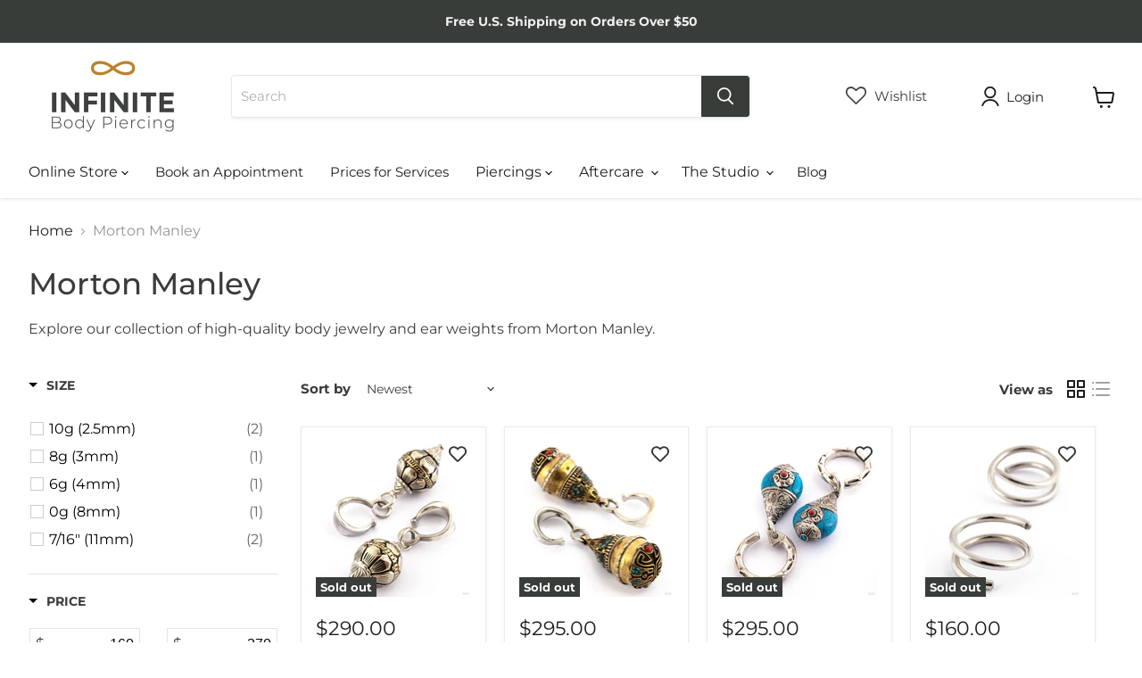

--- FILE ---
content_type: text/css
request_url: https://infinitebody.com/cdn/shop/t/54/assets/fm-custom.css?v=77884830180260577651728060415
body_size: 4761
content:
h2.home-section--title{font-size:24px;margin-bottom:50px}h2{line-height:32px}.article--excerpt-image{height:100%}.article--excerpt-image img{height:auto;max-height:none;object-fit:none}.fm-article-featured-image-container img{max-width:100%;display:block;margin:0 auto;padding-bottom:20px}.fm-product-detail-availability{text-align:center;margin-top:20px;font-style:normal;font-weight:400;font-size:14px}label.fm-in-store-availability{font-style:normal;font-weight:700;position:relative;display:inline-block;font-size:14px;line-height:1.5;color:#393d3a;cursor:default;background-color:#fff;border:none;background:url(//infinitebody.com/cdn/shop/t/54/assets/fm-icon-store-availability.svg?v=23394038537634003391705679521) no-repeat;padding:3px 0 0 34px;background-size:26px 24px}.in-stock-dot{height:10px;width:10px;background-color:#0a8a00;border-radius:50%;display:inline-block;margin-right:6px}.out-of-stock-dot{height:10px;width:10px;background-color:#dadada;border-radius:50%;display:inline-block;margin-right:6px}div[data-app=eastsideco_sizeGuides]{width:100%;text-align:center;margin-top:12px}div[data-app=eastsideco_sizeGuides] button{//font-family: "Gotham A","Gotham B",Sans-serif;font-style:normal;font-weight:400;position:relative;display:inline-block;padding:10px 28px 10px 39px;font-size:13px;line-height:1.5;letter-spacing:.08em;color:#393d3a;text-transform:uppercase;cursor:pointer;background-color:#fff;border:none;background:url(//infinitebody.com/cdn/shop/t/54/assets/fm-icon-size-guide.svg?v=19114603104839173801705679521) no-repeat;background-size:28px 40px}div[data-app=eastsideco_sizeGuides] button:focus{outline:none}div[data-app=eastsideco_sizeGuides] .esc-size-guide--title{font-size:24px}div[data-app=eastsideco_sizeGuides] .esc-size-guide--table{margin:auto;border-collapse:collapse;overflow-x:auto;display:block;width:fit-content;max-width:100%;box-shadow:0 0 1px 1px #0000001a}div[data-app=eastsideco_sizeGuides] .esc-size-guide a{color:$accent-color;text-decoration:underline}div[data-app=eastsideco_sizeGuides] .esc-size-guide a:hover{color:#c08322;text-decoration:none}div[data-app=eastsideco_sizeGuides] .esc-size-guide--popup .modal_close{visibility:hidden;position:relative}div[data-app=eastsideco_sizeGuides] .esc-size-guide--popup .modal_close:after{visibility:visible;position:absolute;top:16px;right:16px;content:url("data:image/svg+xml; utf8, <svg class='svg-icon icon-close-thin ' xmlns='http://www.w3.org/2000/svg' width='16' height='16' fill='none' viewBox='0 0 20 20'><title>Close Thin Icon</title><path stroke='currentColor' stroke-width='1.5' d='M1 1l9 9m0 0l9 9m-9-9l9-9m-9 9l-9 9'></path></svg>")}div[data-app=eastsideco_sizeGuides] .esc-size-guide--popup .modal_container .modal_content{padding:0 50px 50px}div[data-app=eastsideco_sizeGuides] .esc-size-guide--popup .modal_container .modal_content p{text-align:justify}div[data-app=eastsideco_sizeGuides] .esc-size-guide--popup .modal_container{max-width:80%;@include breakpoint(small){max-width: 95%;}}.site-header-main{padding-bottom:16px}.site-navigation .navmenu-depth-1>li>a,.site-navigation a,.navmenu-item{font-size:15px!important}.utility-bar .social-link,.utility-bar__menu-link{border:1px solid #969696;padding:8px 16px;border-radius:3px}.utility-bar__content{max-width:none}.announcement-bar-text{font-size:14px}.site-header-main-content .small-promo-content--link{opacity:0;visibility:hidden}.site-header__icon.site-header__link.wishlist-hero-header-icon{display:none}.site-header__icon.site-header__link.wishlist-hero-header-icon{text-decoration:none;margin-right:60px;margin-top:7px;color:#393d3a!important;margin-left:36px!important;padding-bottom:6px;font-size:var(--font-size-menu-body-small)}.site-header__icon.site-header__link.wishlist-hero-header-icon i{top:2px;position:relative}.site-header-actions__wishlist .site-header__icon.site-header__link.wishlist-hero-header-icon{display:none}.site-mobile-nav .site-header-actions__wishlist .site-header__icon.site-header__link.wishlist-hero-header-icon{display:block;margin:0!important;padding-bottom:6px}.site-mobile-nav .site-header-actions__wishlist .site-header__icon.site-header__link.wishlist-hero-header-icon i{display:inline-block;margin-right:4px;top:2px;position:relative}.site-mobile-nav .site-header-actions__account-link{margin-right:10px}@media screen and (min-width: 1024px){.site-header-sticky--scrolled .small-promo-content--link{opacity:1;visibility:visible}.site-header__icon.site-header__link.wishlist-hero-header-icon{display:block}.site-header-cart{top:48%}.site-header-main-content{justify-content:left}.site-header-main-content:{margin-right:0}.site-header-main .live-search{max-width:580px;margin:0 auto}}@media screen and (max-width: 1023px){.site-header__icon.site-header__link.wishlist-hero-header-icon{display:none}.fm-mobile-wishlisthero{margin-top:8px}.fm-mobile-wishlisthero .site-header__icon.site-header__link.wishlist-hero-header-icon{margin-left:20px!important}.fm-mobile-wishlisthero i.wlh-icon-heart-empty.wlh-Icon{font-size:18px!important}.fm-mobile-wishlisthero-text{font-size:var(--font-size-body-smaller);margin-left:-10px;padding-left:10px}[class^=wlh-icon-]:before,[class*=" wlh-icon-"]:before{margin-right:0!important}.site-header-cart{top:10px}}@media screen and (max-width: 1023px) and (min-width: 680px){.site-header-menu-toggle{top:20px}}.fm-slide-content-wrapper{background:#ffffffe6;display:inline-block;padding:24px;border-radius:4px}@media screen and (max-width: 719px){.slideshow{border-bottom:1px solid #F0F0F0}}.slideshow-slide__heading{font-size:22px}@media screen and (min-width: 720px){.slideshow-slide__heading{font-size:24px}}.slideshow-slide__subheading{font-size:var(--font-size-body)}@media screen and (min-width: 1024px){.slideshow-slide__subheading{font-size:var(--font-size-body)}}.dynamic-video-wrapper,.navmenu-meganav-wrapper,.site-navigation,.product-section--container,.product-row--container,.productgrid--outer,.pagination--container,.page-content,.page-masthead,.message-banner--outer,.breadcrumbs-container,.atc-banner--outer,.contact-page-content,.account-page-content,.account-page-masthead,.pxs-image-with-text-section,.pxs-newsletter-section,.pxs-map-section,.testimonials-section,.twitter--container,.slideshow--width-content,.shoppable-image,.rich-text--container,.promo-mosaic--container,.promo-grid--container,.page__container,.menulist-container,.logolist--container,.image-with-text,.custom-html--container,.custom-liquid--container,.highlights-banner__content,.highlights-banner__container.content-width,.featured-product--container,.featured-collection__container,.collection-list__container,.blogposts--container,.subcollections-banner__container,.subcollections__container,.subcollections-featured-collection__header,.utility-bar__content,.blog--container,.product-compare-container,.product--container,.password-page-footer,.password-page-content--inner,.cart--section,.article--container,.article-image--content-width,.announcement-bar-text-mobile,.announcement-bar-text,.fourohfour--container,.site-footer-item,.site-header-main{padding-right:32px;padding-left:32px}@media screen and (min-width: 1024px){.article--inner{padding-right:32px;padding-left:32px;max-width:800px}.page-content{max-width:800px}}.rte table{white-space:normal;display:table;box-shadow:none;width:100%}.rte table tr:nth-child(2n){background-color:#f0f0f0}.rte table td{border:none}.rte a,.highlights-banner__text a{color:#1d1d1d;text-decoration:none;border-bottom:1px solid #000}.rte a:has(img){border-bottom:none}.rte a:hover,.highlights-banner__text a:hover{color:#c08322;border-bottom:1px solid transparent}.rte img{max-width:100%;display:block;margin:0 auto}.rte .page-content-anchor{position:relative;top:-175px}@media screen and (max-width: 719px){.rte .prices-table-container table td{font-size:12px;line-height:16px;padding:8px 0 8px 8px}}a.piercer-instagram{border-bottom:0px!important;height:44px;width:44px;display:block;background-size:44px;text-indent:-9999px;background-image:url("data:image/svg+xml,%3Csvg width='28' height='28' viewBox='0 0 28 28' fill='%23222' xmlns='http://www.w3.org/2000/svg'%3E%3Cpath fill='%23222' fill-rule='evenodd' clip-rule='evenodd' d='M11.1213 6.00507C10.5981 6.02559 9.96558 6.0872 9.6431 6.14903C7.77505 6.50724 6.50522 7.77703 6.14804 9.644C6.0118 10.3562 6 10.7031 6 14.0006C6 17.298 6.0118 17.6449 6.14804 18.3572C6.50522 20.2241 7.776 21.4948 9.6431 21.852C10.3554 21.9882 10.7023 22 14 22C17.2977 22 17.6446 21.9882 18.3569 21.852C20.224 21.4948 21.4948 20.2241 21.852 18.3572C21.9882 17.6449 22 17.298 22 14.0006C22 10.7031 21.9882 10.3562 21.852 9.644C21.4935 7.77016 20.2144 6.49675 18.3396 6.14716C17.6551 6.01955 17.3874 6.00985 14.334 6.00234C12.707 5.99836 11.2612 5.99957 11.1213 6.00507ZM17.6262 7.50836C18.2783 7.59344 18.7654 7.73848 19.1427 7.95992C19.3813 8.09994 19.9011 8.61966 20.0411 8.85821C20.2728 9.253 20.4142 9.74012 20.4952 10.4223C20.5551 10.9261 20.5551 17.075 20.4952 17.5789C20.4142 18.261 20.2728 18.7482 20.0411 19.143C19.9011 19.3815 19.3813 19.9012 19.1427 20.0412C18.7479 20.2729 18.2608 20.4143 17.5785 20.4953C17.0747 20.5552 10.9253 20.5552 10.4215 20.4953C9.73923 20.4143 9.25207 20.2729 8.85726 20.0412C8.61869 19.9012 8.09893 19.3815 7.9589 19.143C7.72724 18.7482 7.58578 18.261 7.50476 17.5789C7.44493 17.075 7.44493 10.9261 7.50476 10.4223C7.56313 9.93096 7.62729 9.63856 7.74686 9.31938C7.88402 8.95319 8.02204 8.72965 8.28724 8.44428C8.87822 7.8083 9.55222 7.55184 10.8191 7.48098C11.5114 7.44227 17.2981 7.46552 17.6262 7.50836ZM17.9602 8.80646C17.7222 8.8876 17.4343 9.18659 17.358 9.43194C17.1268 10.175 17.8258 10.874 18.569 10.6429C18.8334 10.5606 19.1165 10.2776 19.1987 10.013C19.2689 9.78758 19.251 9.52441 19.1511 9.31187C19.071 9.14148 18.8248 8.90306 18.6554 8.83162C18.4699 8.75347 18.1498 8.74189 17.9602 8.80646ZM13.6183 9.8962C12.6459 9.99712 11.7694 10.4112 11.0899 11.0907C9.99978 12.1807 9.61075 13.7764 10.076 15.2492C10.4746 16.5107 11.4897 17.5257 12.7513 17.9243C13.5638 18.1809 14.4362 18.1809 15.2487 17.9243C16.5103 17.5257 17.5254 16.5107 17.924 15.2492C18.1806 14.4367 18.1806 13.5644 17.924 12.752C17.5254 11.4904 16.5103 10.4754 15.2487 10.0769C14.7428 9.91709 14.1016 9.84604 13.6183 9.8962ZM14.6362 11.4119C14.9255 11.4811 15.4416 11.7393 15.6794 11.9337C15.9731 12.1738 16.2113 12.4794 16.3856 12.8396C16.5969 13.2766 16.6509 13.5128 16.6509 14.0006C16.6509 14.4884 16.5969 14.7246 16.3856 15.1615C16.1137 15.7235 15.7253 16.1118 15.161 16.3855C14.7247 16.5972 14.4883 16.6513 14 16.6513C13.5117 16.6513 13.2753 16.5972 12.839 16.3855C12.2747 16.1118 11.8863 15.7235 11.6144 15.1615C11.5298 14.9866 11.4355 14.7433 11.4049 14.6208C11.3288 14.3169 11.3288 13.6843 11.4049 13.3803C11.482 13.0724 11.7369 12.5611 11.933 12.3213C12.3447 11.8177 12.9934 11.449 13.6224 11.3611C13.8845 11.3244 14.3734 11.3489 14.6362 11.4119Z'%3E%3C/path%3E%3C/svg%3E")}@media screen and (max-width: 719px){.acuity-embed-button:not(.footer-booking-philadelphia,.footer-booking-baltimore){display:inline-block!important;margin-right:0!important;width:80%}}.fm-page-post-product-wrapper h4{margin-top:20px;text-align:center;line-height:26px}.fm-2-col-table{display:inline-block;width:48%;padding:12px 0;vertical-align:top}.fm-blog-page-view-product-wrapper{margin:60px auto}.fm-blog-page-view-collection-wrapper{margin:40px auto 60px}.fm-blog-page-view-product-wrapper img,.fm-blog-page-view-collection-wrapper img{width:60%;display:block;margin:0 auto}.fm-blog-page-view-product-wrapper a.product-link,.fm-blog-page-view-collection-wrapper a.collection-link{font-weight:700;text-align:center;display:block;margin-top:20px;border-bottom:none}.fm-blog-page-view-product-wrapper a.action-button,.fm-blog-page-view-collection-wrapper a.action-button{text-align:center;display:block;color:#fff;width:50%;margin:20px auto;line-height:1.5em}.rte a.action-button{color:#fff;background-color:#393d3a;padding:.625rem 1rem;letter-spacing:0em;font-family:Montserrat,sans-serif;font-style:normal;cursor:pointer;border-radius:3px;position:relative}.rte a.action-button:hover{opacity:.85}.rte .fm-blog-page-view-product-wrapper a{border-bottom:none}@media screen and (max-width: 1024px){.fm-blog-page-view-product-wrapper a.action-button,.fm-blog-page-view-collection-wrapper a.action-button{width:80%}.fm-blog-page-view-product-wrapper img,.fm-blog-page-view-collection-wrapper img{width:100%}}.shoppable-image__hotspot{background-color:#0009}.shoppable-image__hotspot.shoppable-image__hotspot--active{background-color:#000c}a.button-primary{text-decoration:none!important;font-weight:500}.shopify-section.collection-list--section,.shopify-section.featured-collection--section{background:#f0f0f0;padding-top:20px;padding-bottom:50px}.site-footer-block-title{font-weight:600}.site-footer-blocks.column-count-2{justify-content:center}.site-footer-badge{margin-top:16px;display:inline-block;vertical-align:middle;text-align:center;float:none}.site-footer-badge.safe-piercing a img{width:110px;margin-right:8px}.site-footer-badge.creative-commons a img{width:90px}.site-footer-right a.social-link{margin-top:4px!important}.site-footer-right .site-footer-block-title{display:none}.site-footer-right .social-icons{text-align:center}.site-footer-wrapper .rte a{text-decoration:none;border-bottom:1px solid #fff}.site-footer-wrapper .rte a:hover{border-bottom:1px solid transparent}footer .newsletter .button-primary{font-size:14px;font-weight:500;letter-spacing:.08em;text-transform:uppercase;background:#393d3a;color:#fff;padding:18px 14px;border-radius:4px;border:1px solid #666}footer .newsletter input{background:#393d3a;color:#fff}footer .newsletter label.form-field-title{color:#fff!important}.site-footer-right .disclosure{margin-top:8px}.site-footer-right .disclosure__toggle{background:#393d3a;border:none;color:#fff}.site-footer-right .disclosure__toggle:after{--disclosure-toggle-svg-color: #fff}.site-footer-right .disclosure-list__item{color:#1d1d1d}.site-footer-right .disclosure-list__item:hover{color:#c08322}@media screen and (min-width: 1024px){.site-footer-right .social-icons{text-align:right}.site-footer-wrapper{padding-bottom:5rem}}@media screen and (min-width: 1024px){.site-footer-information{margin-top:90px}}.site-footer-block-content{padding-bottom:2rem}@media screen and (min-width: 1024px){.site-footer-block-content{padding-bottom:0}}.search-flydown{overflow-y:scroll}.live-search--takeover .search-flydown--content-items{display:block;width:100%;background:#fafafa}.search-flydown--content-title{color:#393d3a;font-weight:700}.search-flydown--continue{border:1px solid #393D3A;padding:8px 16px;border-radius:3px}.search-flydown--footer{margin:12px 0}ul.boost-pfs-search-result-panel-controls>li{padding:20px;border-radius:4px 4px 0 0;border:1px solid #ededed;border-bottom:none;margin-right:20px;cursor:pointer}ul.boost-pfs-search-result-panel-controls>li button{cursor:pointer}.boost-pfs-search-result-toolbar{padding-bottom:0}ul.boost-pfs-search-result-panel-controls>li.boost-active{background:#1d1d1d;color:#fff;border:none}.boost-pfs-search-result-header{text-indent:-9999px}.boost-pfs-search-result-header:before{text-indent:0;content:"Search Results";float:left;margin:20px 0}#wishlisthero-product-page-button-container button{font-family:Montserrat,sans-serif;color:#393d3a!important;background-color:#fff!important;border:1px solid #dddddd!important;font-size:15px!important;border-radius:3px;width:100%;padding:14px 0!important;margin-top:16px!important;height:auto!important;opacity:1!important}#wishlist-hero-shared-list-view h1{font-size:20px!important;margin:30px 12px 16px}.wishlisthero-customer-view-listing .svg-inline--fa.fa-sign-in-alt{display:none}.wishlisthero-customer-view-listing p{font-size:16px!important}.wishlisthero-customer-view-listing p button{font-size:13px!important;background:#fafafa;border:1px solid #d9d9d9}.wishlisthero-customer-view-listing .MuiButton-root,.MuiButton-root{text-transform:none;font-family:inherit!important}.wishlisthero-customer-view-listing a.MuiTypography-colorPrimary{color:#393d3a}.wishlist-hero-list-card-product-image{padding-top:100%!important}.wishlisthero-customer-view-listing .MuiTypography-body2{font-family:inherit!important}.MuiDialog-root .MuiTypography-h6{font-size:17px!important}.MuiButton-label{text-transform:none}.MuiButton-contained,.MuiButton-contained:active{box-shadow:none!important}.MuiButton-contained.Mui-disabled{color:#00000042!important;background-color:#0000001f!important}.productitem__image-container .wishlisthero-bc-inline{right:6px;top:10px}.product-recently-viewed__content .productitem__image-container .wishlisthero-floating{right:10px;top:34px}.productitem__image-container .wishlisthero-bc-inline div[data-id=tooltip],.productitem__image-container .wishlisthero-floating div[data-id=tooltip]{display:none}.wishlisthero-quick-view button{font-family:Montserrat,sans-serif;color:#393d3a!important;background-color:#fff!important;border:1px solid #dddddd!important;font-size:15px!important;border-radius:3px;width:100%;padding:14px 0!important;margin-top:16px!important;height:auto!important;opacity:1!important}.site-main{position:static}.enap-gallery{margin-top:40px}.email-me-button{max-width:100%!important;font-size:var(--font-size-button-large)!important}.fm-product-restock-email .product-restore-email{width:100%!important;margin-top:0!important}#email-me-frame .email-provider{display:none!important}#email-me-frame .join-mailing-container{margin-bottom:8px!important}.product-form--atc-button.disabled{color:#6a6a6a;background-color:#fafafa;border:1px solid #9999}.navmenu-meganav.navmenu-meganav--desktop,.site-navigation .navmenu-basic__item .navmenu-depth-2{box-shadow:0 1px 4px #80808040}.navmenu-meganav.navmenu-meganav--desktop .navmenu-item-text{font-size:16px}.site-navigation .navmenu-depth-2 .navmenu-link{padding:.6rem 2rem .6rem 1.5625rem;font-size:15px}.site-navigation .navmenu-basic__item .navmenu-depth-3>li a{font-size:15px}.navmenu-meganav-sidenav__items .navmenu-depth-3 .navmenu-link{padding:0}.navmenu-meganav-sidenav__wrapper{padding:1rem 0 2.5rem}.navmenu .navmenu-link .navmenu-icon .icon-chevron-down{position:relative;top:-1px}.pxs-map-card-content a{border-bottom:1px solid #000}.pxs-map-card-content a.button-primary{color:#fff}.collection-list__container .collection__item-image{border:1px solid #eeeeee;border-radius:4px 4px 0 0}.collection-list__container .collection__item a{text-decoration:none}.collection-list__container .collection__item-title{display:block;background:#393d3a;padding:20px 8px;color:#fff;border-radius:0 0 4px 4px;font-weight:400;font-size:var(--font-size-button-medium)}.collection-list__container .collection__item-title:hover{color:#fff}.collection-list__container .collection__item-info{margin-top:0}@media screen and (min-width: 1024px){.site-mobile-sticky-footer{display:none}}.site-mobile-sticky-footer{position:sticky;bottom:0;z-index:500}a.sticky-footer-bar-link{display:block;text-align:center;text-decoration:none}.sticky-footer-bar{padding:12px 8px}span.btn-mobile-footer-book-appt{border:1px solid #fff;padding:6px 8px;border-radius:2px;display:inline-block;margin-top:8px}.quickshop.quickshop-visible.quickshop-loaded .fm-hide-from-quickshop{display:none}.spacer-sm{height:20px}.spacer-med{height:40px}.spacer-lrg{height:80px}.separator{width:100%;border-top:1px solid #F0F0F0}afterpay-placement{display:none!important}@media screen and (min-width: 1024px){.layout--has-sidebar:not(.productgrid-listview) .productgrid--items.products-per-row-4 .productgrid--item{width:calc(25% - 20px)}}.page-content.rte:after{content:"";display:table;clear:both}.reputon-google-reviews-widget .reputon-carousel .reputon-review-rating-stars,.reputon-google-reviews-widget .reputon-carousel .reputon-rating-stars,.reputon-google-reviews-widget .reputon-carousel .reputon-count-number,.reputon-google-reviews-widget .reputon-carousel .reputon-count-text{color:#bf822b}.reputon-google-reviews-widget .reputon-carousel .reputon-name,.reputon-google-reviews-widget .reputon-carousel .swiper-horizontal .reputon-name,.reputon-google-reviews-widget .reputon-carousel .reputon-carousel-footer .reputon-name,.reputon-google-reviews-widget .reputon-carousel .reputon-text,.reputon-google-reviews-widget .reputon-carousel .reputon-text p{color:#393d3a}.reputon-google-reviews-widget .reputon-carousel .reputon-date{color:#949494}.reputon-google-reviews-widget .reputon-carousel .reputon-top-part{background:#f8f8f8}.reputon-google-reviews-widget .reputon-carousel .reputon-text-holder:after{background:linear-gradient(#fafafb00,#f8f8f8 90%)}.reputon-google-reviews-widget .reputon-carousel .reputon-top-part:after{background:#f8f8f8}.reputon-google-reviews-widget .reputon-carousel .reputon-leave-review{color:#fff;background:#393d3a}.reputon-google-reviews-widget .reputon-carousel .reputon-leave-review{border:3px solid #393D3A}.reputon-google-reviews-widget .reputon-carousel .reputon-leave-review:hover,.reputon-google-reviews-widget .reputon-carousel .reputon-leave-review:not([disabled]):active{opacity:.9}.reputon-google-reviews-widget .reputon-grid .reputon-carousel .reputon-leave-review.editable:after{font-family:Montserrat,sans-serif}.reputon-google-reviews-widget .reputon-grid .reputon-carousel .reputon-leave-review{border-radius:4px}.reputon-google-reviews-widget .reputon-carousel .reputon-verified-icon{color:#393d3a}.reputon-google-reviews-widget .reputon-carousel .reputon-text-holder{font-family:Montserrat,sans-serif}.reputon-google-reviews-widget .reputon-carousel .reputon-show-more{color:#bf822b}.reputon-google-reviews-widget .reputon-carousel .reputon-show-more button{text-decoration:none}.reputon-google-reviews-widget .reputon-carousel .reputon-swiper-button-next,.reputon-google-reviews-widget .reputon-carousel .reputon-swiper-button-prev{color:#393d3a}.reputon-google-reviews-widget .reputon-carousel .reputon-swiper-button-next,.reputon-google-reviews-widget .reputon-carousel .reputon-swiper-button-prev{min-width:30px;height:30px}.reputon-google-reviews-widget .reputon-carousel .reputon-leave-review.editable:after{content:"Write a Google Review"}.reputon-google-reviews-widget .reputon-carousel .reputon-leave-review{border-radius:4px}.reputon-google-reviews-widget .reputon-carousel .reputon-leave-review.editable:after{font-family:Montserrat,sans-serif;font-size:var(--font-size-button-medium)}.reputon-google-reviews-widget .reputon-basic .reputon-badge{font-family:Montserrat,sans-serif}.reputon-google-reviews-widget .reputon-basic .reputon-badge{padding:5px}.reputon-google-reviews-widget .reputon-basic .reputon-badge .reputon-content{padding:2px}.reputon-google-reviews-widget .reputon-basic .reputon-badge .reputon-image{width:25px;height:25px;min-width:25px}.reputon-google-reviews-widget .reputon-basic .reputon-badge .reputon-name{font-size:12px;line-height:16px}.reputon-google-reviews-widget .reputon-basic .reputon-badge .reputon-rating-stars .reputon-count-number{font-size:12px;margin-right:2px}.reputon-google-reviews-widget .reputon-basic .reputon-badge .reputon-rating-stars svg{width:12px;height:12px;margin-right:2px}.reputon-google-reviews-widget .reputon-basic .reputon-badge .reputon-container{min-width:160px;width:auto}.reputon-google-reviews-widget .reputon-basic .reputon-badge .reputon-name{display:none}.reputon-google-reviews-widget .reputon-basic .reputon-badge:before{content:none}.reputon-google-reviews-widget .reputon-basic .reputon-badge{box-shadow:none}.reputon-google-reviews-widget .reputon-basic .reputon-rating-stars{color:#c08322}.reputon-google-reviews-widget .reputon-basic .reputon-badge .reputon-container .reputon-reviews-count,.reputon-google-reviews-widget .reputon-basic .reputon-badge .reputon-rating-stars .reputon-count-number{font-size:14px}.reputon-google-reviews-widget .reputon-basic .reputon-badge .reputon-rating-stars .reputon-count-text{gap:2px!important}.reputon-google-reviews-widget .reputon-basic .reputon-badge .reputon-container .reputon-info{padding-right:5px!important}.reputon-google-reviews-widget .reputon-basic .reputon-badge .reputon-container:hover{background:#f0f0f0}.jdgm-all-reviews-page__load-more,.jdgm-write-rev-link{border-radius:4px!important;font-weight:400!important;font-size:var(--font-size-button-medium)!important}
/*# sourceMappingURL=/cdn/shop/t/54/assets/fm-custom.css.map?v=77884830180260577651728060415 */


--- FILE ---
content_type: text/javascript; charset=utf-8
request_url: https://services.mybcapps.com/bc-sf-filter/filter?t=1763682006016&_=pf&shop=infinite-body-piercing-inc.myshopify.com&page=1&limit=24&sort=created-descending&display=grid&collection_scope=72065417325&tag=&product_available=false&variant_available=false&build_filter_tree=true&check_cache=true&sort_first=available&locale=en&sid=9a83aa16-14b8-411a-b988-fd676a17cd17&callback=BoostPFSFilterCallback&event_type=init
body_size: 18173
content:
/**/ typeof BoostPFSFilterCallback === 'function' && BoostPFSFilterCallback({"total_product":7,"total_collection":0,"total_page":0,"from_cache":false,"products":[{"compare_at_price_min_kyd":null,"compare_at_price_max_usd":null,"percent_sale_min_rwf":0,"compare_at_price_min_shp":null,"compare_at_price_min_tjs":null,"percent_sale_min_aud":0,"compare_at_price_min_aed":null,"price_min_bam":506,"price_min_egp":14332,"compare_at_price_min_dkk":null,"percent_sale_min_tzs":0,"compare_at_price_max_bnd":null,"price_max_kzt":160000,"compare_at_price_max_vuv":null,"compare_at_price_min_bgn":null,"compare_at_price_max_lak":null,"price_min_nzd":500,"compare_at_price_max_etb":null,"compare_at_price_max_all":null,"percent_sale_min_khr":0,"percent_sale_min_idr":0,"price_min_fjd":669,"price_max_afn":20300,"percent_sale_min_bwp":0,"price_min_sar":1105,"percent_sale_min_czk":0,"price_min_mvr":4551,"price_max_bif":877000,"compare_at_price_max_gyd":null,"price_min_inr":25900,"compare_at_price_min_djf":null,"percent_sale_min_yer":0,"compare_at_price_min_chf":null,"price_min_krw":411000,"tags":["7/16\" (11mm)","APP 2024"],"price_max_huf":103100,"price_min_jpy":44000,"compare_at_price_max_lbp":null,"percent_sale_min_mmk":0,"compare_at_price_max_amd":null,"price_min_sbd":2430,"compare_at_price_max_bob":null,"compare_at_price_max_mdl":null,"compare_at_price_min_vnd":null,"compare_at_price_max_eur":null,"percent_sale_min_lkr":0,"price_max":290,"percent_sale_min_xcd":0,"price_min_mwk":510500,"price_max_wst":813,"price_min_myr":1249,"compare_at_price_max_dop":null,"percent_sale_min_gbp":0,"price_min_fkp":222,"percent_sale_min_awg":0,"compare_at_price_max_mad":null,"compare_at_price_min_isk":null,"price_min_xof":167400,"price_max_pen":1050,"template_suffix":null,"updated_at":"2025-07-30T19:18:57Z","price_max_gtq":2260,"percent_sale_min_npr":0,"compare_at_price_max_top":null,"compare_at_price_max_pgk":null,"price_min_sek":2880,"percent_sale_min_mnt":0,"compare_at_price_min_sgd":null,"price_min_gnf":2548000,"price_min_qar":1073,"price_min_bbd":586,"price_min_cdf":856000,"price_min_ugx":1056000,"price_min_hnl":7738,"compare_at_price_min_sek":null,"price_max_sll":6708000,"compare_at_price_min_gnf":null,"barcodes":["210000011244"],"compare_at_price_min_qar":null,"compare_at_price_max_cny":null,"percent_sale_min_bzd":0,"compare_at_price_max_php":null,"price_max_dop":18000,"percent_sale_min_mop":0,"price_max_mad":2679,"compare_at_price_min_thb":null,"compare_at_price_min_xpf":null,"price_min_gmd":21120,"compare_at_price_min_bdt":null,"price_max_gnf":2548000,"percent_sale_min_kmf":0,"price_max_sek":2880,"compare_at_price_min_dop":null,"review_ratings":0,"compare_at_price_max_nio":null,"price_max_qar":1073,"best_selling_rank":999999,"price_max_thb":9641,"price_max_xpf":30800,"compare_at_price_min_mad":null,"compare_at_price_min_pgk":null,"percent_sale_min_uah":0,"compare_at_price_min_wst":null,"percent_sale_min_azn":0,"compare_at_price_min_pen":null,"price_max_bdt":36100,"compare_at_price_max_std":null,"compare_at_price_min_gtq":null,"published_scope":"global","compare_at_price_max_bsd":null,"price_max_isk":36700,"price_max_sgd":382,"compare_at_price_max_twd":null,"price_min_pyg":2206000,"price_min_jmd":47200,"compare_at_price_min_sll":null,"price_min_cad":407,"percent_sale_min_pyg":0,"compare_at_price_min_huf":null,"percent_sale_min_jmd":0,"price_min_mur":13580,"price_max_djf":52300,"compare_at_price_max_ron":null,"compare_at_price_min_bif":null,"title":"Floral Bead Weights from Morton Manley","compare_at_price_max_ang":null,"compare_at_price_max_pkr":null,"compare_at_price_max_ngn":null,"price_max_chf":240,"compare_at_price_max_crc":null,"price_max_vnd":7713000,"price_max_kyd":245,"compare_at_price_max_ttd":null,"compare_at_price_max_pln":null,"price_max_aed":1082,"compare_at_price_min":null,"price_max_tjs":2796,"price_min_ils":995,"price_max_shp":223,"compare_at_price_min_kzt":null,"product_type":"Hanging Designs & Weights","compare_at_price_min_afn":null,"price_max_dkk":1924,"price_max_bgn":504,"price_min_hkd":2311,"price_max_pkr":83500,"percent_sale_min_amd":0,"price_max_ngn":452100,"price_max_crc":148900,"compare_at_price_max_mkd":null,"percent_sale_min_bob":0,"price_max_ron":1308,"percent_sale_min_gyd":0,"price_min_bzd":589,"price_min_mop":2382,"variants":[{"price_myr":"1249.0","inventory_management":"shopify","price_fkp":"222.0","price_xof":"167400.0","price_mad":"2679.0","price_uyu":"11805.0","price_cve":"28600.0","price_pgk":"1221.0","price_azn":"501.0","price_top":"702.0","price":"290.00","price_gmd":"21120.0","id":50085277368629,"price_twd":"8783.0","sku":"MOFLORBEADWGTSI7/16","price_rsd":"30200.0","price_kmf":"126100.0","price_dop":"18000.0","price_cny":"2118.0","price_thb":"9641.0","price_uzs":"3708000.0","price_xpf":"30800.0","price_bdt":"36100.0","price_kes":"38100.0","price_sek":"2880.0","weight_unit":"oz","price_uah":"12285.0","price_gnf":"2548000.0","price_qar":"1073.0","price_bzd":"589.0","price_bam":"506.0","price_egp":"14332.0","price_mop":"2382.0","price_nio":"10781.0","price_huf":"103100.0","price_bif":"877000.0","price_mwk":"510500.0","price_hnl":"7738.0","price_ugx":"1056000.0","original_merged_options":["title:Default Title"],"price_bsd":"295.0","price_sll":"6708000.0","price_nzd":"500.0","price_wst":"813.0","price_pen":"1050.0","price_fjd":"669.0","price_std":"6246000.0","price_bbd":"586.0","price_gtq":"2260.0","price_cdf":"856000.0","merged_options":["title:Default Title"],"price_cad":"407.0","price_bgn":"504.0","price_mur":"13580.0","price_mmk":"1066000.0","available":false,"price_ron":"1308.0","price_lkr":"89000.0","price_crc":"148900.0","price_czk":"6328.0","price_ngn":"452100.0","price_kyd":"245.0","price_idr":"4831000.0","price_amd":"113000.0","price_lbp":"26345000.0","price_bwp":"3998.0","price_shp":"223.0","price_tjs":"2796.0","price_aed":"1082.0","price_hkd":"2311.0","price_rwf":"424600.0","price_eur":"257.95","barcode":"210000011244","price_dkk":"1924.0","inventory_quantity":0,"price_yer":"70900.0","image":null,"compare_at_price":null,"price_afn":"20300.0","price_mvr":"4551.0","price_inr":"25900.0","weight":2,"price_krw":"411000.0","price_npr":"41200.0","price_awg":"527.0","price_pln":"1101.0","price_jpy":"44000.0","price_mnt":"1057000.0","price_gbp":"223.0","price_sbd":"2430.0","price_pkr":"83500.0","price_xcd":"792.0","price_ang":"531.0","price_sar":"1105.0","price_ttd":"1986.0","price_kzt":"160000.0","price_mkd":"15600.0","price_usd":"290.0","price_dzd":"38500.0","price_sgd":"382.0","title":"Default Title","price_etb":"40797.0","price_php":"17100.0","price_pyg":"2206000.0","price_isk":"36700.0","price_jmd":"47200.0","price_vnd":"7713000.0","price_tzs":"757000.0","price_aud":"458.0","price_ils":"995.0","price_gyd":"61600.0","inventory_policy":"deny","price_bob":"2036.0","price_khr":"1182000.0","price_mdl":"4990.0","price_lak":"6354000.0","price_kgs":"25800.0","price_vuv":"35300.0","price_bnd":"382.0","price_djf":"52300.0","price_all":"25200.0","price_chf":"240.0"}],"compare_at_price_min_hkd":null,"images_info":[{"src":"https://cdn.shopify.com/s/files/1/1907/3267/files/FloralBeadWeightsinSilverMortonManley_jpg.jpg?v=1727387852","width":1024,"alt":"Floral Bead Weights from Morton Manley 7/16\"","id":50528621625653,"position":1,"height":1024},{"src":"https://cdn.shopify.com/s/files/1/1907/3267/files/FloralBeadWeightsinSilverDetailMortonManley.jpg?v=1727387852","width":1024,"alt":"Floral Bead Weights from Morton Manley 7/16\" detail photo","id":50528621592885,"position":2,"height":1024}],"compare_at_price_max_dzd":null,"price_max_ang":531,"compare_at_price_min_cad":null,"compare_at_price_max_kgs":null,"price_max_ttd":1986,"compare_at_price_min_mur":null,"percent_sale_min_eur":0,"percent_sale_min_mdl":0,"id":9839988408629,"published_at":"2024-09-26T19:02:11Z","percent_sale_min_lbp":0,"percent_sale_min_ang":0,"price_min_yer":70900,"weight_min":2000,"percent_sale_min_crc":0,"price_max_pln":1101,"percent_sale_min_ttd":0,"handle":"floral-bead-weights-from-morton-manley","compare_at_price_max_aud":null,"price_min_npr":41200,"compare_at_price_max_tzs":null,"price_min_awg":527,"price_min_mnt":1057000,"price_min_gbp":223,"compare_at_price_max_idr":null,"compare_at_price_max_khr":null,"percent_sale_min_ron":0,"compare_at_price_max_rwf":null,"percent_sale_min_ngn":0,"compare_at_price_min_ils":null,"percent_sale_min_pkr":0,"compare_at_price_max_bwp":null,"price_min_kmf":126100,"price_max_nio":10781,"compare_at_price_max_rsd":null,"compare_at_price_min_pyg":null,"created_at":"2024-09-26T19:02:12Z","compare_at_price_max_cve":null,"compare_at_price_max_uyu":null,"compare_at_price_min_jmd":null,"compare_at_price_max_kes":null,"price_min_azn":501,"price_max_std":6246000,"percent_sale_min_pln":0,"price_min_uah":12285,"compare_at_price_min_azn":null,"price_max_bsd":295,"compare_at_price_min_uah":null,"percent_sale_min_std":0,"compare_at_price_max_uzs":null,"price_max_rsd":30200,"price_max_twd":8783,"percent_sale_min_nio":0,"price_min_mkd":15600,"price_max_top":702,"price_max_pgk":1221,"percent_sale_min_twd":0,"percent_sale_min_bsd":0,"percent_sale_min_rsd":0,"compare_at_price_min_gmd":null,"price_min_dzd":38500,"compare_at_price_max_mop":null,"compare_at_price_max_bzd":null,"compare_at_price_min_myr":null,"price_min_kgs":25800,"compare_at_price_min_fkp":null,"price_max_cny":2118,"compare_at_price_min_xof":null,"price_max_php":17100,"compare_at_price_min_nzd":null,"percent_sale_min_cve":0,"price_min_uzs":3708000,"compare_at_price_min_fjd":null,"compare_at_price_min_bbd":null,"compare_at_price_min_cdf":null,"compare_at_price_min_ugx":null,"compare_at_price_min_hnl":null,"price_max_usd":290,"percent_sale_min_uyu":0,"position":null,"percent_sale_min_kes":0,"price_max_bnd":382,"compare_at_price_min_sbd":null,"price_max_vuv":35300,"price_max_lak":6354000,"price_max_etb":40797,"price_min_mmk":1066000,"media":[],"percent_sale_min_mkd":0,"compare_at_price_min_mwk":null,"compare_at_price_max_mmk":null,"price_min_lkr":89000,"price_min_czk":6328,"compare_at_price_max_xcd":null,"percent_sale_min_uzs":0,"price_max_all":25200,"compare_at_price_max_czk":null,"compare_at_price_max_lkr":null,"price_min_xcd":792,"compare_at_price_min_bam":null,"compare_at_price_min_egp":null,"price_max_amd":113000,"price_max_bob":2036,"price_max_mdl":4990,"compare_at_price_max_yer":null,"price_max_gyd":61600,"compare_at_price_max_awg":null,"compare_at_price_max_npr":null,"price_min_tzs":757000,"percent_sale_min_dzd":0,"price_min_aud":458,"price_max_lbp":26345000,"compare_at_price_min_sar":null,"price_min_khr":1182000,"price_min_idr":4831000,"compare_at_price_min_mvr":null,"compare_at_price_max_gbp":null,"price_max_eur":257.95,"compare_at_price_max_mnt":null,"price_min_bwp":3998,"compare_at_price_min_inr":null,"compare_at_price_min_krw":null,"percent_sale_min_kgs":0,"compare_at_price_min_jpy":null,"price_min_rwf":424600,"compare_at_price_min_khr":null,"percent_sale_min_shp":0,"compare_at_price_min_idr":null,"percent_sale_min_tjs":0,"price_max_czk":6328,"price_max_lkr":89000,"compare_at_price_min_bwp":null,"compare_at_price_min_rwf":null,"price_max_xcd":792,"price_min_nio":10781,"percent_sale_min_bgn":0,"percent_sale_min_vnd":0,"price_max_yer":70900,"percent_sale_min_dkk":0,"compare_at_price_min_mmk":null,"price_max_npr":41200,"percent_sale_min_aed":0,"percent_sale_min_kyd":0,"compare_at_price_min_lkr":null,"compare_at_price_min_czk":null,"price_min_ttd":1986,"compare_at_price_min_kgs":null,"price_max_gbp":223,"price_max_mnt":1057000,"price_max_awg":527,"compare_at_price_max_ils":null,"percent_sale_min_kzt":0,"price_min_pln":1101,"percent_sale_min_afn":0,"weight_max":2000,"compare_at_price_max_hkd":null,"compare_at_price_min_tzs":null,"price_max_mop":2382,"compare_at_price_min_aud":null,"price_max_bzd":589,"percent_sale_min_huf":0,"price_min_rsd":30200,"compare_at_price_max_kmf":null,"price_min_cve":28600,"price_min_uyu":11805,"compare_at_price_min_mkd":null,"compare_at_price_max_azn":null,"vendor":"Morton Manley","price_min_kes":38100,"compare_at_price_min_dzd":null,"percent_sale_min_bif":0,"compare_at_price_max_uah":null,"price_min_std":6246000,"options_with_values":[{"original_name":"title","values":[{"image":null,"title":"Default Title"}],"name":"title","label":"Title","position":1}],"compare_at_price_min_kes":null,"price_min_bsd":295,"price_max_kmf":126100,"percent_sale_min_gtq":0,"compare_at_price_min_uzs":null,"compare_at_price_max_jmd":null,"compare_at_price_max_pyg":null,"percent_sale_min_wst":0,"product_category":"Body Jewelry","percent_sale_min_pen":0,"price_min_twd":8783,"body_html":" Rounded and tapered beads adorned with flower motifs and embellished accents at either end are suspended from silver hooks for comfortable and secure wear. Each piece measures approximately 2 ½” long and weighs 18 grams. Must be at least 7/16” to wear. ","price_min_usd":290,"price_max_cve":28600,"price_max_uyu":11805,"available":false,"review_count":0,"compare_at_price_max_bam":null,"compare_at_price_max_egp":null,"price_max_kes":38100,"compare_at_price_min_kmf":null,"price_min_etb":40797,"compare_at_price_max_nzd":null,"price_min_lak":6354000,"price_min_bnd":382,"percent_sale_min_dop":0,"price_min_vuv":35300,"percent_sale_min_sll":0,"compare_at_price_max_fjd":null,"price_max_uzs":3708000,"rio_ratings":[],"price_min_all":25200,"compare_at_price_max_cdf":null,"compare_at_price_max_hnl":null,"compare_at_price_max_ugx":null,"compare_at_price_max_bbd":null,"price_min_cny":2118,"price_max_mkd":15600,"price_min_php":17100,"percent_sale_min_mad":0,"percent_sale_min_pgk":0,"price_max_dzd":38500,"percent_sale_min_top":0,"compare_at_price_max_gmd":null,"compare_at_price_min_gbp":null,"compare_at_price_max_mur":null,"price_max_kgs":25800,"skus":["MOFLORBEADWGTSI7/16"],"compare_at_price_max_cad":null,"percent_sale_min_usd":0,"percent_sale_min_cny":0,"price_min_ron":1308,"price_min_crc":148900,"price_min_ngn":452100,"price_min_pkr":83500,"price_min_ang":531,"compare_at_price_min_bzd":null,"price_max_aud":458,"compare_at_price_min_mop":null,"price_max_tzs":757000,"percent_sale_min_php":0,"price_max_idr":4831000,"compare_at_price_max_mvr":null,"percent_sale_min_bnd":0,"price_max_khr":1182000,"compare_at_price_min_xcd":null,"compare_at_price_max_sar":null,"percent_sale_min_etb":0,"compare_at_price_max_krw":null,"price_max_bwp":3998,"compare_at_price_max_inr":null,"price_min_gyd":61600,"compare_at_price_min_yer":null,"price_min_bob":2036,"price_min_mdl":4990,"price_min_amd":113000,"compare_at_price_max_sbd":null,"compare_at_price_max_jpy":null,"price_min_lbp":26345000,"price_max_rwf":424600,"percent_sale_min_all":0,"compare_at_price_max_mwk":null,"percent_sale_min_lak":0,"compare_at_price_min_npr":null,"compare_at_price_min_awg":null,"percent_sale_min_vuv":0,"price_max_mmk":1066000,"compare_at_price_min_mnt":null,"price_min_eur":257.95,"compare_at_price_min_bob":null,"compare_at_price_min_mdl":null,"compare_at_price_min_amd":null,"compare_at_price_min_lbp":null,"compare_at_price_max_sgd":null,"price_min":290,"compare_at_price_min_eur":null,"percent_sale_min_mur":0,"percent_sale_min_cad":0,"price_max_sar":1105,"price_min_wst":813,"collections":[{"template_suffix":"","handle":"hanging-designs","id":432707725,"sort_value":"1x","title":"Hanging Designs & Weights"},{"template_suffix":"","handle":"7-16-11mm","id":433575309,"sort_value":"06","title":"7/16\" (11mm)"},{"template_suffix":"","handle":"morton-manley","id":72065417325,"sort_value":"0c","title":"Morton Manley"},{"template_suffix":"","handle":"all","id":240427401325,"sort_value":"3z","title":"Shop for Body Jewelry"},{"template_suffix":null,"handle":"body-jewelry","id":23844749343,"sort_value":"3hx","title":"Body Jewelry"},{"template_suffix":"","handle":"jewelry-for-earlobe-piercings","id":21028896799,"sort_value":"41","title":"Jewelry for Earlobe Piercings"},{"template_suffix":"","handle":"app-2024","id":628158300469,"sort_value":"5i","title":"APP 2024"}],"percent_sale_min_ils":0,"price_min_pen":1050,"compare_at_price_max_chf":null,"price_max_krw":411000,"percent_sale_min_hkd":0,"compare_at_price_max_djf":null,"price_max_inr":25900,"compare_at_price_min_ron":null,"compare_at_price_min_crc":null,"price_max_mvr":4551,"compare_at_price_min_lak":null,"images":{"1":"https://cdn.shopify.com/s/files/1/1907/3267/files/FloralBeadWeightsinSilverMortonManley_jpg.jpg?v=1727387852","2":"https://cdn.shopify.com/s/files/1/1907/3267/files/FloralBeadWeightsinSilverDetailMortonManley.jpg?v=1727387852"},"price_min_kzt":160000,"compare_at_price_min_bnd":null,"price_max_sbd":2430,"compare_at_price_min_vuv":null,"price_max_jpy":44000,"price_min_afn":20300,"percent_sale_min_sar":0,"compare_at_price_min_all":null,"percent_sale_min_mvr":0,"compare_at_price_max_vnd":null,"compare_at_price_max_kyd":null,"price_min_huf":103100,"price_max_mwk":510500,"price_max_egp":14332,"compare_at_price_max_aed":null,"price_max_bam":506,"price_min_bif":877000,"compare_at_price_min_gyd":null,"compare_at_price_max_tjs":null,"compare_at_price_max_shp":null,"price_max_nzd":500,"price_min_dop":18000,"compare_at_price_min_php":null,"compare_at_price_max_myr":null,"percent_sale_min_mwk":0,"price_max_fjd":669,"compare_at_price_max_xof":null,"price_min_mad":2679,"compare_at_price_max_fkp":null,"price_min_pgk":1221,"compare_at_price_min_usd":null,"compare_at_price_max_sek":null,"price_max_hnl":7738,"percent_sale_min_inr":0,"price_max_ugx":1056000,"price_max_cdf":856000,"price_min_top":702,"price_max_bbd":586,"percent_sale_min_krw":0,"percent_sale_min":0,"percent_sale_min_jpy":0,"compare_at_price_max_qar":null,"percent_sale_min_sbd":0,"compare_at_price_max_gnf":null,"compare_at_price_min_etb":null,"price_min_gtq":2260,"compare_at_price_min_top":null,"compare_at_price_max_bdt":null,"price_max_gmd":21120,"percent_sale_min_ugx":0,"percent_sale_min_bam":0,"percent_sale_min_egp":0,"compare_at_price_max_thb":null,"compare_at_price_max_xpf":null,"metafields":[],"price_min_sll":6708000,"price_max_myr":1249,"percent_sale_min_hnl":0,"percent_sale_min_cdf":0,"percent_sale_min_bbd":0,"compare_at_price_min_cny":null,"compare_at_price_max_isk":null,"price_max_xof":167400,"percent_sale_min_fjd":0,"price_max_fkp":222,"percent_sale_min_nzd":0,"price_max_azn":501,"percent_sale_min_myr":0,"price_min_sgd":382,"price_max_uah":12285,"compare_at_price_min_twd":null,"compare_at_price_min_rsd":null,"compare_at_price_max_pen":null,"compare_at_price_max_wst":null,"html":{"theme_id":0,"value":""},"percent_sale_min_gmd":0,"compare_at_price_min_cve":null,"price_min_djf":52300,"compare_at_price_min_uyu":null,"price_min_chf":240,"compare_at_price_max_gtq":null,"percent_sale_min_qar":0,"price_max_pyg":2206000,"price_min_thb":9641,"price_min_xpf":30800,"price_min_bdt":36100,"percent_sale_min_fkp":0,"compare_at_price_min_std":null,"percent_sale_min_xof":0,"price_max_jmd":47200,"compare_at_price_max_sll":null,"percent_sale_min_gnf":0,"compare_at_price_min_bsd":null,"price_min_isk":36700,"percent_sale_min_sek":0,"compare_at_price_max_bgn":null,"price_min_dkk":1924,"price_min_bgn":504,"percent_sale_min_isk":0,"compare_at_price_max_dkk":null,"percent_sale_min_bdt":0,"percent_sale_min_thb":0,"percent_sale_min_xpf":0,"price_max_ils":995,"compare_at_price_min_nio":null,"compare_at_price_max_afn":null,"compare_at_price_min_ngn":null,"compare_at_price_min_pkr":null,"compare_at_price_min_ang":null,"compare_at_price_max_kzt":null,"price_min_vnd":7713000,"compare_at_price_min_ttd":null,"compare_at_price_max_huf":null,"price_max_cad":407,"price_min_kyd":245,"percent_sale_min_sgd":0,"price_max_hkd":2311,"percent_sale_min_chf":0,"price_min_shp":223,"locations":[],"compare_at_price_max_bif":null,"percent_sale_min_djf":0,"price_min_tjs":2796,"compare_at_price_min_pln":null,"compare_at_price_max":null,"price_min_aed":1082,"price_max_mur":13580},{"compare_at_price_min_kyd":null,"compare_at_price_max_usd":null,"percent_sale_min_rwf":0,"compare_at_price_min_shp":null,"compare_at_price_min_tjs":null,"percent_sale_min_aud":0,"compare_at_price_min_aed":null,"price_min_bam":500,"price_min_egp":14448,"compare_at_price_min_dkk":null,"percent_sale_min_tzs":0,"compare_at_price_max_bnd":null,"price_max_kzt":160300,"compare_at_price_max_vuv":null,"compare_at_price_min_bgn":null,"compare_at_price_max_lak":null,"price_min_nzd":505,"compare_at_price_max_etb":null,"compare_at_price_max_all":null,"percent_sale_min_khr":0,"percent_sale_min_idr":0,"price_min_fjd":681,"price_max_afn":20500,"percent_sale_min_bwp":0,"price_min_sar":1124,"percent_sale_min_czk":0,"price_min_mvr":4629,"price_max_bif":893000,"compare_at_price_max_gyd":null,"price_min_inr":26400,"compare_at_price_min_djf":null,"percent_sale_min_yer":0,"compare_at_price_min_chf":null,"price_min_krw":416000,"tags":["7/16\" (11mm)","APP 2024"],"price_max_huf":100100,"price_min_jpy":44200,"compare_at_price_max_lbp":null,"percent_sale_min_mmk":0,"compare_at_price_max_amd":null,"price_min_sbd":2452,"compare_at_price_max_bob":null,"compare_at_price_max_mdl":null,"compare_at_price_min_vnd":null,"compare_at_price_max_eur":null,"percent_sale_min_lkr":0,"price_max":295,"percent_sale_min_xcd":0,"price_min_mwk":519300,"price_max_wst":832,"price_min_myr":1264,"compare_at_price_max_dop":null,"percent_sale_min_gbp":0,"price_min_fkp":222,"percent_sale_min_awg":0,"compare_at_price_max_mad":null,"compare_at_price_min_isk":null,"price_min_xof":167300,"price_max_pen":1052,"template_suffix":null,"updated_at":"2025-09-08T22:24:05Z","price_max_gtq":2295,"percent_sale_min_npr":0,"compare_at_price_max_top":null,"compare_at_price_max_pgk":null,"price_min_sek":2802,"percent_sale_min_mnt":0,"compare_at_price_min_sgd":null,"price_min_gnf":2588000,"price_min_qar":1093,"price_min_bbd":596,"price_min_cdf":870000,"price_min_ugx":1051000,"price_min_hnl":7839,"compare_at_price_min_sek":null,"price_max_sll":6825000,"compare_at_price_min_gnf":null,"barcodes":["210000011243"],"compare_at_price_min_qar":null,"compare_at_price_max_cny":null,"percent_sale_min_bzd":0,"compare_at_price_max_php":null,"price_max_dop":19100,"percent_sale_min_mop":0,"price_max_mad":2701,"compare_at_price_min_thb":null,"compare_at_price_min_xpf":null,"price_min_gmd":21571,"compare_at_price_min_bdt":null,"price_max_gnf":2588000,"percent_sale_min_kmf":0,"price_max_sek":2802,"compare_at_price_min_dop":null,"review_ratings":0,"compare_at_price_max_nio":null,"price_max_qar":1093,"best_selling_rank":999999,"price_max_thb":9491,"price_max_xpf":30500,"compare_at_price_min_mad":null,"compare_at_price_min_pgk":null,"percent_sale_min_uah":0,"compare_at_price_min_wst":null,"percent_sale_min_azn":0,"compare_at_price_min_pen":null,"price_max_bdt":36500,"compare_at_price_max_std":null,"compare_at_price_min_gtq":null,"published_scope":"global","compare_at_price_max_bsd":null,"price_max_isk":36600,"price_max_sgd":385,"compare_at_price_max_twd":null,"price_min_pyg":2148000,"price_min_jmd":48000,"compare_at_price_min_sll":null,"price_min_cad":414,"percent_sale_min_pyg":0,"compare_at_price_min_huf":null,"percent_sale_min_jmd":0,"price_min_mur":13784,"price_max_djf":53200,"compare_at_price_max_ron":null,"compare_at_price_min_bif":null,"title":"Brass Bell Weights from Morton Manley","compare_at_price_max_ang":null,"compare_at_price_max_pkr":null,"compare_at_price_max_ngn":null,"price_max_chf":238,"compare_at_price_max_crc":null,"price_max_vnd":7909000,"price_max_kyd":249,"compare_at_price_max_ttd":null,"compare_at_price_max_pln":null,"price_max_aed":1100,"compare_at_price_min":null,"price_max_tjs":2828,"price_min_ils":996,"price_max_shp":222,"compare_at_price_min_kzt":null,"product_type":"Hanging Designs & Weights","compare_at_price_min_afn":null,"price_max_dkk":1901,"price_max_bgn":499,"price_min_hkd":2334,"price_max_pkr":85000,"percent_sale_min_amd":0,"price_max_ngn":455100,"price_max_crc":151100,"compare_at_price_max_mkd":null,"percent_sale_min_bob":0,"price_max_ron":1292,"percent_sale_min_gyd":0,"price_min_bzd":599,"price_min_mop":2406,"variants":[{"price_myr":"1264.0","inventory_management":"shopify","price_fkp":"222.0","price_xof":"167300.0","price_mad":"2701.0","price_uyu":"11965.0","price_cve":"28200.0","price_pgk":"1255.0","price_azn":"509.0","price_top":"718.0","price":"295.00","price_gmd":"21571.0","id":50085244272949,"price_twd":"9093.0","sku":"MOBELLWGTBRSI7/16","price_rsd":"29900.0","price_kmf":"125700.0","price_dop":"19100.0","price_cny":"2135.0","price_thb":"9491.0","price_uzs":"3726000.0","price_xpf":"30500.0","price_bdt":"36500.0","price_kes":"38700.0","price_sek":"2802.0","weight_unit":"oz","price_uah":"12324.0","price_gnf":"2588000.0","price_qar":"1093.0","price_bzd":"599.0","price_bam":"500.0","price_egp":"14448.0","price_mop":"2406.0","price_nio":"10967.0","price_huf":"100100.0","price_bif":"893000.0","price_mwk":"519300.0","price_hnl":"7839.0","price_ugx":"1051000.0","original_merged_options":["title:Default Title"],"price_bsd":"300.0","price_sll":"6825000.0","price_nzd":"505.0","price_wst":"832.0","price_pen":"1052.0","price_fjd":"681.0","price_std":"6243000.0","price_bbd":"596.0","price_gtq":"2295.0","price_cdf":"870000.0","merged_options":["title:Default Title"],"price_cad":"414.0","price_bgn":"499.0","price_mur":"13784.0","price_mmk":"1087000.0","available":false,"price_ron":"1292.0","price_lkr":"90300.0","price_crc":"151100.0","price_czk":"6196.0","price_ngn":"455100.0","price_kyd":"249.0","price_idr":"4883000.0","price_amd":"114500.0","price_lbp":"26799000.0","price_bwp":"4296.0","price_shp":"222.0","price_tjs":"2828.0","price_aed":"1100.0","price_hkd":"2334.0","price_rwf":"433400.0","price_eur":"254.95","barcode":"210000011243","price_dkk":"1901.0","inventory_quantity":0,"price_yer":"71800.0","image":null,"compare_at_price":null,"price_afn":"20500.0","price_mvr":"4629.0","price_inr":"26400.0","weight":2,"price_krw":"416000.0","price_npr":"42300.0","price_awg":"536.0","price_pln":"1082.0","price_jpy":"44200.0","price_mnt":"1077000.0","price_gbp":"222.0","price_sbd":"2452.0","price_pkr":"85000.0","price_xcd":"805.0","price_ang":"540.0","price_sar":"1124.0","price_ttd":"2020.0","price_kzt":"160300.0","price_mkd":"15800.0","price_usd":"295.0","price_dzd":"38800.0","price_sgd":"385.0","title":"Default Title","price_etb":"42878.0","price_php":"17000.0","price_pyg":"2148000.0","price_isk":"36600.0","price_jmd":"48000.0","price_vnd":"7909000.0","price_tzs":"749000.0","price_aud":"455.0","price_ils":"996.0","price_gyd":"62700.0","inventory_policy":"deny","price_bob":"2075.0","price_khr":"1200000.0","price_mdl":"4971.0","price_lak":"6491000.0","price_kgs":"26200.0","price_vuv":"36000.0","price_bnd":"384.0","price_djf":"53200.0","price_all":"24800.0","price_chf":"238.0"}],"compare_at_price_min_hkd":null,"images_info":[{"src":"https://cdn.shopify.com/s/files/1/1907/3267/files/BellWeightsinBrassandSilverMortonManley.jpg?v=1727387157","width":1024,"alt":"Brass Bell Weights from Morton Manley 7/16\"","id":50528530530613,"position":1,"height":1024},{"src":"https://cdn.shopify.com/s/files/1/1907/3267/files/BellWeightsinBrassandSilverDetailMortonManley.jpg?v=1727387157","width":1024,"alt":"Brass Bell Weights from Morton Manley 7/16\" detail photo","id":50528530465077,"position":2,"height":1024}],"compare_at_price_max_dzd":null,"price_max_ang":540,"compare_at_price_min_cad":null,"compare_at_price_max_kgs":null,"price_max_ttd":2020,"compare_at_price_min_mur":null,"percent_sale_min_eur":0,"percent_sale_min_mdl":0,"id":9839981429045,"published_at":"2024-09-26T18:51:10Z","percent_sale_min_lbp":0,"percent_sale_min_ang":0,"price_min_yer":71800,"weight_min":2000,"percent_sale_min_crc":0,"price_max_pln":1082,"percent_sale_min_ttd":0,"handle":"brass-bell-weights-from-morton-manley","compare_at_price_max_aud":null,"price_min_npr":42300,"compare_at_price_max_tzs":null,"price_min_awg":536,"price_min_mnt":1077000,"price_min_gbp":222,"compare_at_price_max_idr":null,"compare_at_price_max_khr":null,"percent_sale_min_ron":0,"compare_at_price_max_rwf":null,"percent_sale_min_ngn":0,"compare_at_price_min_ils":null,"percent_sale_min_pkr":0,"compare_at_price_max_bwp":null,"price_min_kmf":125700,"price_max_nio":10967,"compare_at_price_max_rsd":null,"compare_at_price_min_pyg":null,"created_at":"2024-09-26T18:51:10Z","compare_at_price_max_cve":null,"compare_at_price_max_uyu":null,"compare_at_price_min_jmd":null,"compare_at_price_max_kes":null,"price_min_azn":509,"price_max_std":6243000,"percent_sale_min_pln":0,"price_min_uah":12324,"compare_at_price_min_azn":null,"price_max_bsd":300,"compare_at_price_min_uah":null,"percent_sale_min_std":0,"compare_at_price_max_uzs":null,"price_max_rsd":29900,"price_max_twd":9093,"percent_sale_min_nio":0,"price_min_mkd":15800,"price_max_top":718,"price_max_pgk":1255,"percent_sale_min_twd":0,"percent_sale_min_bsd":0,"percent_sale_min_rsd":0,"compare_at_price_min_gmd":null,"price_min_dzd":38800,"compare_at_price_max_mop":null,"compare_at_price_max_bzd":null,"compare_at_price_min_myr":null,"price_min_kgs":26200,"compare_at_price_min_fkp":null,"price_max_cny":2135,"compare_at_price_min_xof":null,"price_max_php":17000,"compare_at_price_min_nzd":null,"percent_sale_min_cve":0,"price_min_uzs":3726000,"compare_at_price_min_fjd":null,"compare_at_price_min_bbd":null,"compare_at_price_min_cdf":null,"compare_at_price_min_ugx":null,"compare_at_price_min_hnl":null,"price_max_usd":295,"percent_sale_min_uyu":0,"position":null,"percent_sale_min_kes":0,"price_max_bnd":384,"compare_at_price_min_sbd":null,"price_max_vuv":36000,"price_max_lak":6491000,"price_max_etb":42878,"price_min_mmk":1087000,"media":[],"percent_sale_min_mkd":0,"compare_at_price_min_mwk":null,"compare_at_price_max_mmk":null,"price_min_lkr":90300,"price_min_czk":6196,"compare_at_price_max_xcd":null,"percent_sale_min_uzs":0,"price_max_all":24800,"compare_at_price_max_czk":null,"compare_at_price_max_lkr":null,"price_min_xcd":805,"compare_at_price_min_bam":null,"compare_at_price_min_egp":null,"price_max_amd":114500,"price_max_bob":2075,"price_max_mdl":4971,"compare_at_price_max_yer":null,"price_max_gyd":62700,"compare_at_price_max_awg":null,"compare_at_price_max_npr":null,"price_min_tzs":749000,"percent_sale_min_dzd":0,"price_min_aud":455,"price_max_lbp":26799000,"compare_at_price_min_sar":null,"price_min_khr":1200000,"price_min_idr":4883000,"compare_at_price_min_mvr":null,"compare_at_price_max_gbp":null,"price_max_eur":254.95,"compare_at_price_max_mnt":null,"price_min_bwp":4296,"compare_at_price_min_inr":null,"compare_at_price_min_krw":null,"percent_sale_min_kgs":0,"compare_at_price_min_jpy":null,"price_min_rwf":433400,"compare_at_price_min_khr":null,"percent_sale_min_shp":0,"compare_at_price_min_idr":null,"percent_sale_min_tjs":0,"price_max_czk":6196,"price_max_lkr":90300,"compare_at_price_min_bwp":null,"compare_at_price_min_rwf":null,"price_max_xcd":805,"price_min_nio":10967,"percent_sale_min_bgn":0,"percent_sale_min_vnd":0,"price_max_yer":71800,"percent_sale_min_dkk":0,"compare_at_price_min_mmk":null,"price_max_npr":42300,"percent_sale_min_aed":0,"percent_sale_min_kyd":0,"compare_at_price_min_lkr":null,"compare_at_price_min_czk":null,"price_min_ttd":2020,"compare_at_price_min_kgs":null,"price_max_gbp":222,"price_max_mnt":1077000,"price_max_awg":536,"compare_at_price_max_ils":null,"percent_sale_min_kzt":0,"price_min_pln":1082,"percent_sale_min_afn":0,"weight_max":2000,"compare_at_price_max_hkd":null,"compare_at_price_min_tzs":null,"price_max_mop":2406,"compare_at_price_min_aud":null,"price_max_bzd":599,"percent_sale_min_huf":0,"price_min_rsd":29900,"compare_at_price_max_kmf":null,"price_min_cve":28200,"price_min_uyu":11965,"compare_at_price_min_mkd":null,"compare_at_price_max_azn":null,"vendor":"Morton Manley","price_min_kes":38700,"compare_at_price_min_dzd":null,"percent_sale_min_bif":0,"compare_at_price_max_uah":null,"price_min_std":6243000,"options_with_values":[{"original_name":"title","values":[{"image":null,"title":"Default Title"}],"name":"title","label":"Title","position":1}],"compare_at_price_min_kes":null,"price_min_bsd":300,"price_max_kmf":125700,"percent_sale_min_gtq":0,"compare_at_price_min_uzs":null,"compare_at_price_max_jmd":null,"compare_at_price_max_pyg":null,"percent_sale_min_wst":0,"product_category":"Body Jewelry","percent_sale_min_pen":0,"price_min_twd":9093,"body_html":" Patterned brass weights with maze-like reliefs and turquoise and red amber inlays are suspended from silver hooks for comfortable and secure wear. As they are lightly shaken or swung, there is a pleasant jingling coming from within. Each piece measures approximately 2 ½” long and weighs 26 grams. Must be at least 7/16” to wear. ","price_min_usd":295,"price_max_cve":28200,"price_max_uyu":11965,"available":false,"review_count":0,"compare_at_price_max_bam":null,"compare_at_price_max_egp":null,"price_max_kes":38700,"compare_at_price_min_kmf":null,"price_min_etb":42878,"compare_at_price_max_nzd":null,"price_min_lak":6491000,"price_min_bnd":384,"percent_sale_min_dop":0,"price_min_vuv":36000,"percent_sale_min_sll":0,"compare_at_price_max_fjd":null,"price_max_uzs":3726000,"rio_ratings":[],"price_min_all":24800,"compare_at_price_max_cdf":null,"compare_at_price_max_hnl":null,"compare_at_price_max_ugx":null,"compare_at_price_max_bbd":null,"price_min_cny":2135,"price_max_mkd":15800,"price_min_php":17000,"percent_sale_min_mad":0,"percent_sale_min_pgk":0,"price_max_dzd":38800,"percent_sale_min_top":0,"compare_at_price_max_gmd":null,"compare_at_price_min_gbp":null,"compare_at_price_max_mur":null,"price_max_kgs":26200,"skus":["MOBELLWGTBRSI7/16"],"compare_at_price_max_cad":null,"percent_sale_min_usd":0,"percent_sale_min_cny":0,"price_min_ron":1292,"price_min_crc":151100,"price_min_ngn":455100,"price_min_pkr":85000,"price_min_ang":540,"compare_at_price_min_bzd":null,"price_max_aud":455,"compare_at_price_min_mop":null,"price_max_tzs":749000,"percent_sale_min_php":0,"price_max_idr":4883000,"compare_at_price_max_mvr":null,"percent_sale_min_bnd":0,"price_max_khr":1200000,"compare_at_price_min_xcd":null,"compare_at_price_max_sar":null,"percent_sale_min_etb":0,"compare_at_price_max_krw":null,"price_max_bwp":4296,"compare_at_price_max_inr":null,"price_min_gyd":62700,"compare_at_price_min_yer":null,"price_min_bob":2075,"price_min_mdl":4971,"price_min_amd":114500,"compare_at_price_max_sbd":null,"compare_at_price_max_jpy":null,"price_min_lbp":26799000,"price_max_rwf":433400,"percent_sale_min_all":0,"compare_at_price_max_mwk":null,"percent_sale_min_lak":0,"compare_at_price_min_npr":null,"compare_at_price_min_awg":null,"percent_sale_min_vuv":0,"price_max_mmk":1087000,"compare_at_price_min_mnt":null,"price_min_eur":254.95,"compare_at_price_min_bob":null,"compare_at_price_min_mdl":null,"compare_at_price_min_amd":null,"compare_at_price_min_lbp":null,"compare_at_price_max_sgd":null,"price_min":295,"compare_at_price_min_eur":null,"percent_sale_min_mur":0,"percent_sale_min_cad":0,"price_max_sar":1124,"price_min_wst":832,"collections":[{"template_suffix":"","handle":"hanging-designs","id":432707725,"sort_value":"1z","title":"Hanging Designs & Weights"},{"template_suffix":"","handle":"7-16-11mm","id":433575309,"sort_value":"0c","title":"7/16\" (11mm)"},{"template_suffix":"","handle":"morton-manley","id":72065417325,"sort_value":"0o","title":"Morton Manley"},{"template_suffix":"","handle":"all","id":240427401325,"sort_value":"3zj","title":"Shop for Body Jewelry"},{"template_suffix":null,"handle":"body-jewelry","id":23844749343,"sort_value":"3i","title":"Body Jewelry"},{"template_suffix":"","handle":"jewelry-for-earlobe-piercings","id":21028896799,"sort_value":"41p","title":"Jewelry for Earlobe Piercings"},{"template_suffix":"","handle":"app-2024","id":628158300469,"sort_value":"5o","title":"APP 2024"}],"percent_sale_min_ils":0,"price_min_pen":1052,"compare_at_price_max_chf":null,"price_max_krw":416000,"percent_sale_min_hkd":0,"compare_at_price_max_djf":null,"price_max_inr":26400,"compare_at_price_min_ron":null,"compare_at_price_min_crc":null,"price_max_mvr":4629,"compare_at_price_min_lak":null,"images":{"1":"https://cdn.shopify.com/s/files/1/1907/3267/files/BellWeightsinBrassandSilverMortonManley.jpg?v=1727387157","2":"https://cdn.shopify.com/s/files/1/1907/3267/files/BellWeightsinBrassandSilverDetailMortonManley.jpg?v=1727387157"},"price_min_kzt":160300,"compare_at_price_min_bnd":null,"price_max_sbd":2452,"compare_at_price_min_vuv":null,"price_max_jpy":44200,"price_min_afn":20500,"percent_sale_min_sar":0,"compare_at_price_min_all":null,"percent_sale_min_mvr":0,"compare_at_price_max_vnd":null,"compare_at_price_max_kyd":null,"price_min_huf":100100,"price_max_mwk":519300,"price_max_egp":14448,"compare_at_price_max_aed":null,"price_max_bam":500,"price_min_bif":893000,"compare_at_price_min_gyd":null,"compare_at_price_max_tjs":null,"compare_at_price_max_shp":null,"price_max_nzd":505,"price_min_dop":19100,"compare_at_price_min_php":null,"compare_at_price_max_myr":null,"percent_sale_min_mwk":0,"price_max_fjd":681,"compare_at_price_max_xof":null,"price_min_mad":2701,"compare_at_price_max_fkp":null,"price_min_pgk":1255,"compare_at_price_min_usd":null,"compare_at_price_max_sek":null,"price_max_hnl":7839,"percent_sale_min_inr":0,"price_max_ugx":1051000,"price_max_cdf":870000,"price_min_top":718,"price_max_bbd":596,"percent_sale_min_krw":0,"percent_sale_min":0,"percent_sale_min_jpy":0,"compare_at_price_max_qar":null,"percent_sale_min_sbd":0,"compare_at_price_max_gnf":null,"compare_at_price_min_etb":null,"price_min_gtq":2295,"compare_at_price_min_top":null,"compare_at_price_max_bdt":null,"price_max_gmd":21571,"percent_sale_min_ugx":0,"percent_sale_min_bam":0,"percent_sale_min_egp":0,"compare_at_price_max_thb":null,"compare_at_price_max_xpf":null,"metafields":[],"price_min_sll":6825000,"price_max_myr":1264,"percent_sale_min_hnl":0,"percent_sale_min_cdf":0,"percent_sale_min_bbd":0,"compare_at_price_min_cny":null,"compare_at_price_max_isk":null,"price_max_xof":167300,"percent_sale_min_fjd":0,"price_max_fkp":222,"percent_sale_min_nzd":0,"price_max_azn":509,"percent_sale_min_myr":0,"price_min_sgd":385,"price_max_uah":12324,"compare_at_price_min_twd":null,"compare_at_price_min_rsd":null,"compare_at_price_max_pen":null,"compare_at_price_max_wst":null,"html":{"theme_id":0,"value":""},"percent_sale_min_gmd":0,"compare_at_price_min_cve":null,"price_min_djf":53200,"compare_at_price_min_uyu":null,"price_min_chf":238,"compare_at_price_max_gtq":null,"percent_sale_min_qar":0,"price_max_pyg":2148000,"price_min_thb":9491,"price_min_xpf":30500,"price_min_bdt":36500,"percent_sale_min_fkp":0,"compare_at_price_min_std":null,"percent_sale_min_xof":0,"price_max_jmd":48000,"compare_at_price_max_sll":null,"percent_sale_min_gnf":0,"compare_at_price_min_bsd":null,"price_min_isk":36600,"percent_sale_min_sek":0,"compare_at_price_max_bgn":null,"price_min_dkk":1901,"price_min_bgn":499,"percent_sale_min_isk":0,"compare_at_price_max_dkk":null,"percent_sale_min_bdt":0,"percent_sale_min_thb":0,"percent_sale_min_xpf":0,"price_max_ils":996,"compare_at_price_min_nio":null,"compare_at_price_max_afn":null,"compare_at_price_min_ngn":null,"compare_at_price_min_pkr":null,"compare_at_price_min_ang":null,"compare_at_price_max_kzt":null,"price_min_vnd":7909000,"compare_at_price_min_ttd":null,"compare_at_price_max_huf":null,"price_max_cad":414,"price_min_kyd":249,"percent_sale_min_sgd":0,"price_max_hkd":2334,"percent_sale_min_chf":0,"price_min_shp":222,"locations":[],"compare_at_price_max_bif":null,"percent_sale_min_djf":0,"price_min_tjs":2828,"compare_at_price_min_pln":null,"compare_at_price_max":null,"price_min_aed":1100,"price_max_mur":13784},{"compare_at_price_min_kyd":null,"compare_at_price_max_usd":null,"percent_sale_min_rwf":0,"compare_at_price_min_shp":null,"compare_at_price_min_tjs":null,"percent_sale_min_aud":0,"compare_at_price_min_aed":null,"price_min_bam":507,"price_min_egp":14145,"compare_at_price_min_dkk":null,"percent_sale_min_tzs":0,"compare_at_price_max_bnd":null,"price_max_kzt":157200,"compare_at_price_max_vuv":null,"compare_at_price_min_bgn":null,"compare_at_price_max_lak":null,"price_min_nzd":531,"compare_at_price_max_etb":null,"compare_at_price_max_all":null,"percent_sale_min_khr":0,"percent_sale_min_idr":0,"price_min_fjd":682,"price_max_afn":19900,"percent_sale_min_bwp":0,"price_min_sar":1123,"percent_sale_min_czk":0,"price_min_mvr":4629,"price_max_bif":884000,"compare_at_price_max_gyd":null,"price_min_inr":26600,"compare_at_price_min_djf":null,"percent_sale_min_yer":0,"compare_at_price_min_chf":null,"price_min_krw":440000,"tags":["0g (8mm)","APP 2024"],"price_max_huf":99500,"price_min_jpy":46400,"compare_at_price_max_lbp":null,"percent_sale_min_mmk":0,"compare_at_price_max_amd":null,"price_min_sbd":2470,"compare_at_price_max_bob":null,"compare_at_price_max_mdl":null,"compare_at_price_min_vnd":null,"compare_at_price_max_eur":null,"percent_sale_min_lkr":0,"price_max":295,"percent_sale_min_xcd":0,"price_min_mwk":519300,"price_max_wst":839,"price_min_myr":1237,"compare_at_price_max_dop":null,"percent_sale_min_gbp":0,"price_min_fkp":229,"percent_sale_min_awg":0,"compare_at_price_max_mad":null,"compare_at_price_min_isk":null,"price_min_xof":169800,"price_max_pen":1010,"template_suffix":null,"updated_at":"2025-11-13T05:52:53Z","price_max_gtq":2296,"percent_sale_min_npr":0,"compare_at_price_max_top":null,"compare_at_price_max_pgk":null,"price_min_sek":2832,"percent_sale_min_mnt":0,"compare_at_price_min_sgd":null,"price_min_gnf":2594000,"price_min_qar":1092,"price_min_bbd":596,"price_min_cdf":648000,"price_min_ugx":1089000,"price_min_hnl":7877,"compare_at_price_min_sek":null,"price_max_sll":6827000,"compare_at_price_min_gnf":null,"barcodes":["210000011242"],"compare_at_price_min_qar":null,"compare_at_price_max_cny":null,"percent_sale_min_bzd":0,"compare_at_price_max_php":null,"price_max_dop":19300,"percent_sale_min_mop":0,"price_max_mad":2782,"compare_at_price_min_thb":null,"compare_at_price_min_xpf":null,"price_min_gmd":21427,"compare_at_price_min_bdt":null,"price_max_gnf":2594000,"percent_sale_min_kmf":0,"price_max_sek":2832,"compare_at_price_min_dop":null,"review_ratings":0,"compare_at_price_max_nio":null,"price_max_qar":1092,"best_selling_rank":999999,"price_max_thb":9686,"price_max_xpf":30900,"compare_at_price_min_mad":null,"compare_at_price_min_pgk":null,"percent_sale_min_uah":0,"compare_at_price_min_wst":null,"percent_sale_min_azn":0,"compare_at_price_min_pen":null,"price_max_bdt":36700,"compare_at_price_max_std":null,"compare_at_price_min_gtq":null,"published_scope":"global","compare_at_price_max_bsd":null,"price_max_isk":38100,"price_max_sgd":390,"compare_at_price_max_twd":null,"price_min_pyg":2112000,"price_min_jmd":48100,"compare_at_price_min_sll":null,"price_min_cad":420,"percent_sale_min_pyg":0,"compare_at_price_min_huf":null,"percent_sale_min_jmd":0,"price_min_mur":13729,"price_max_djf":53200,"compare_at_price_max_ron":null,"compare_at_price_min_bif":null,"title":"Turquoise Droplet Weights from Morton Manley","compare_at_price_max_ang":null,"compare_at_price_max_pkr":null,"compare_at_price_max_ngn":null,"price_max_chf":240,"compare_at_price_max_crc":null,"price_max_vnd":7888000,"price_max_kyd":250,"compare_at_price_max_ttd":null,"compare_at_price_max_pln":null,"price_max_aed":1100,"compare_at_price_min":null,"price_max_tjs":2774,"price_min_ils":956,"price_max_shp":229,"compare_at_price_min_kzt":null,"product_type":"Hanging Designs & Weights","compare_at_price_min_afn":null,"price_max_dkk":1931,"price_max_bgn":506,"price_min_hkd":2327,"price_max_pkr":84700,"percent_sale_min_amd":0,"price_max_ngn":445600,"price_max_crc":150500,"compare_at_price_max_mkd":null,"percent_sale_min_bob":0,"price_max_ron":1315,"percent_sale_min_gyd":0,"price_min_bzd":599,"price_min_mop":2398,"variants":[{"price_myr":"1237.0","inventory_management":"shopify","price_fkp":"229.0","price_xof":"169800.0","price_mad":"2782.0","price_uyu":"11906.0","price_cve":"28600.0","price_pgk":"1285.0","price_azn":"510.0","price_top":"724.0","price":"295.00","price_gmd":"21427.0","id":50085238866229,"price_twd":"9314.0","sku":"MOTURQDROPWGTSI0g","price_rsd":"30300.0","price_kmf":"127500.0","price_dop":"19300.0","price_cny":"2128.0","price_thb":"9686.0","price_uzs":"3587000.0","price_xpf":"30900.0","price_bdt":"36700.0","price_kes":"38700.0","price_sek":"2832.0","weight_unit":"oz","price_uah":"12600.0","price_gnf":"2594000.0","price_qar":"1092.0","price_bzd":"599.0","price_bam":"507.0","price_egp":"14145.0","price_mop":"2398.0","price_nio":"10967.0","price_huf":"99500.0","price_bif":"884000.0","price_mwk":"519300.0","price_hnl":"7877.0","price_ugx":"1089000.0","original_merged_options":["title:Default Title"],"price_bsd":"300.0","price_sll":"6827000.0","price_nzd":"531.0","price_wst":"839.0","price_pen":"1010.0","price_fjd":"682.0","price_std":"6328000.0","price_bbd":"596.0","price_gtq":"2296.0","price_cdf":"648000.0","merged_options":["title:Default Title"],"price_cad":"420.0","price_bgn":"506.0","price_mur":"13729.0","price_mmk":"1092000.0","available":false,"price_ron":"1315.0","price_lkr":"91300.0","price_crc":"150500.0","price_czk":"6267.0","price_ngn":"445600.0","price_kyd":"250.0","price_idr":"5011000.0","price_amd":"114500.0","price_lbp":"26799000.0","price_bwp":"4252.0","price_shp":"229.0","price_tjs":"2774.0","price_aed":"1100.0","price_hkd":"2327.0","price_rwf":"435300.0","price_eur":"258.95","barcode":"210000011242","price_dkk":"1931.0","inventory_quantity":0,"price_yer":"71500.0","image":null,"compare_at_price":null,"price_afn":"19900.0","price_mvr":"4629.0","price_inr":"26600.0","weight":2,"price_krw":"440000.0","price_npr":"42500.0","price_awg":"536.0","price_pln":"1095.0","price_jpy":"46400.0","price_mnt":"1072000.0","price_gbp":"229.0","price_sbd":"2470.0","price_pkr":"84700.0","price_xcd":"805.0","price_ang":"540.0","price_sar":"1123.0","price_ttd":"2005.0","price_kzt":"157200.0","price_mkd":"16000.0","price_usd":"295.0","price_dzd":"39100.0","price_sgd":"390.0","title":"Default Title","price_etb":"46072.0","price_php":"17700.0","price_pyg":"2112000.0","price_isk":"38100.0","price_jmd":"48100.0","price_vnd":"7888000.0","price_tzs":"736000.0","price_aud":"457.0","price_ils":"956.0","price_gyd":"62700.0","inventory_policy":"deny","price_bob":"2077.0","price_khr":"1203000.0","price_mdl":"5040.0","price_lak":"6498000.0","price_kgs":"26200.0","price_vuv":"36700.0","price_bnd":"391.0","price_djf":"53200.0","price_all":"25000.0","price_chf":"240.0"}],"compare_at_price_min_hkd":null,"images_info":[{"src":"https://cdn.shopify.com/s/files/1/1907/3267/files/TurquoiseDropletWeightsinSilverMortonManley.jpg?v=1727386860","width":1024,"alt":"Turquoise Droplet Weights in Silver from Morton Manley 0g","id":50528497303861,"position":1,"height":1024},{"src":"https://cdn.shopify.com/s/files/1/1907/3267/files/TurquoiseDropletWeightsinSilverDetailMortonManley.jpg?v=1727386860","width":1024,"alt":"Turquoise Droplet Weights in Silver from Morton Manley 0g detail photo","id":50528497271093,"position":2,"height":1024}],"compare_at_price_max_dzd":null,"price_max_ang":540,"compare_at_price_min_cad":null,"compare_at_price_max_kgs":null,"price_max_ttd":2005,"compare_at_price_min_mur":null,"percent_sale_min_eur":0,"percent_sale_min_mdl":0,"id":9839979364661,"published_at":"2024-09-26T18:48:18Z","percent_sale_min_lbp":0,"percent_sale_min_ang":0,"price_min_yer":71500,"weight_min":2000,"percent_sale_min_crc":0,"price_max_pln":1095,"percent_sale_min_ttd":0,"handle":"turquoise-droplet-weights-from-morton-manley","compare_at_price_max_aud":null,"price_min_npr":42500,"compare_at_price_max_tzs":null,"price_min_awg":536,"price_min_mnt":1072000,"price_min_gbp":229,"compare_at_price_max_idr":null,"compare_at_price_max_khr":null,"percent_sale_min_ron":0,"compare_at_price_max_rwf":null,"percent_sale_min_ngn":0,"compare_at_price_min_ils":null,"percent_sale_min_pkr":0,"compare_at_price_max_bwp":null,"price_min_kmf":127500,"price_max_nio":10967,"compare_at_price_max_rsd":null,"compare_at_price_min_pyg":null,"created_at":"2024-09-26T18:48:18Z","compare_at_price_max_cve":null,"compare_at_price_max_uyu":null,"compare_at_price_min_jmd":null,"compare_at_price_max_kes":null,"price_min_azn":510,"price_max_std":6328000,"percent_sale_min_pln":0,"price_min_uah":12600,"compare_at_price_min_azn":null,"price_max_bsd":300,"compare_at_price_min_uah":null,"percent_sale_min_std":0,"compare_at_price_max_uzs":null,"price_max_rsd":30300,"price_max_twd":9314,"percent_sale_min_nio":0,"price_min_mkd":16000,"price_max_top":724,"price_max_pgk":1285,"percent_sale_min_twd":0,"percent_sale_min_bsd":0,"percent_sale_min_rsd":0,"compare_at_price_min_gmd":null,"price_min_dzd":39100,"compare_at_price_max_mop":null,"compare_at_price_max_bzd":null,"compare_at_price_min_myr":null,"price_min_kgs":26200,"compare_at_price_min_fkp":null,"price_max_cny":2128,"compare_at_price_min_xof":null,"price_max_php":17700,"compare_at_price_min_nzd":null,"percent_sale_min_cve":0,"price_min_uzs":3587000,"compare_at_price_min_fjd":null,"compare_at_price_min_bbd":null,"compare_at_price_min_cdf":null,"compare_at_price_min_ugx":null,"compare_at_price_min_hnl":null,"price_max_usd":295,"percent_sale_min_uyu":0,"position":null,"percent_sale_min_kes":0,"price_max_bnd":391,"compare_at_price_min_sbd":null,"price_max_vuv":36700,"price_max_lak":6498000,"price_max_etb":46072,"price_min_mmk":1092000,"media":[],"percent_sale_min_mkd":0,"compare_at_price_min_mwk":null,"compare_at_price_max_mmk":null,"price_min_lkr":91300,"price_min_czk":6267,"compare_at_price_max_xcd":null,"percent_sale_min_uzs":0,"price_max_all":25000,"compare_at_price_max_czk":null,"compare_at_price_max_lkr":null,"price_min_xcd":805,"compare_at_price_min_bam":null,"compare_at_price_min_egp":null,"price_max_amd":114500,"price_max_bob":2077,"price_max_mdl":5040,"compare_at_price_max_yer":null,"price_max_gyd":62700,"compare_at_price_max_awg":null,"compare_at_price_max_npr":null,"price_min_tzs":736000,"percent_sale_min_dzd":0,"price_min_aud":457,"price_max_lbp":26799000,"compare_at_price_min_sar":null,"price_min_khr":1203000,"price_min_idr":5011000,"compare_at_price_min_mvr":null,"compare_at_price_max_gbp":null,"price_max_eur":258.95,"compare_at_price_max_mnt":null,"price_min_bwp":4252,"compare_at_price_min_inr":null,"compare_at_price_min_krw":null,"percent_sale_min_kgs":0,"compare_at_price_min_jpy":null,"price_min_rwf":435300,"compare_at_price_min_khr":null,"percent_sale_min_shp":0,"compare_at_price_min_idr":null,"percent_sale_min_tjs":0,"price_max_czk":6267,"price_max_lkr":91300,"compare_at_price_min_bwp":null,"compare_at_price_min_rwf":null,"price_max_xcd":805,"price_min_nio":10967,"percent_sale_min_bgn":0,"percent_sale_min_vnd":0,"price_max_yer":71500,"percent_sale_min_dkk":0,"compare_at_price_min_mmk":null,"price_max_npr":42500,"percent_sale_min_aed":0,"percent_sale_min_kyd":0,"compare_at_price_min_lkr":null,"compare_at_price_min_czk":null,"price_min_ttd":2005,"compare_at_price_min_kgs":null,"price_max_gbp":229,"price_max_mnt":1072000,"price_max_awg":536,"compare_at_price_max_ils":null,"percent_sale_min_kzt":0,"price_min_pln":1095,"percent_sale_min_afn":0,"weight_max":2000,"compare_at_price_max_hkd":null,"compare_at_price_min_tzs":null,"price_max_mop":2398,"compare_at_price_min_aud":null,"price_max_bzd":599,"percent_sale_min_huf":0,"price_min_rsd":30300,"compare_at_price_max_kmf":null,"price_min_cve":28600,"price_min_uyu":11906,"compare_at_price_min_mkd":null,"compare_at_price_max_azn":null,"vendor":"Morton Manley","price_min_kes":38700,"compare_at_price_min_dzd":null,"percent_sale_min_bif":0,"compare_at_price_max_uah":null,"price_min_std":6328000,"options_with_values":[{"original_name":"title","values":[{"image":null,"title":"Default Title"}],"name":"title","label":"Title","position":1}],"compare_at_price_min_kes":null,"price_min_bsd":300,"price_max_kmf":127500,"percent_sale_min_gtq":0,"compare_at_price_min_uzs":null,"compare_at_price_max_jmd":null,"compare_at_price_max_pyg":null,"percent_sale_min_wst":0,"product_category":"Body Jewelry","percent_sale_min_pen":0,"price_min_twd":9314,"body_html":" A Tibetan turquoise bead is held within textured silver and punctuated by a red copal bead at its center, all dangling from a dynamic silver hoop with a smooth inner surface for comfortable wear. Each piece measures approximately 3” long and weighs 22 grams. Must be at least 0g to wear. ","price_min_usd":295,"price_max_cve":28600,"price_max_uyu":11906,"available":false,"review_count":0,"compare_at_price_max_bam":null,"compare_at_price_max_egp":null,"price_max_kes":38700,"compare_at_price_min_kmf":null,"price_min_etb":46072,"compare_at_price_max_nzd":null,"price_min_lak":6498000,"price_min_bnd":391,"percent_sale_min_dop":0,"price_min_vuv":36700,"percent_sale_min_sll":0,"compare_at_price_max_fjd":null,"price_max_uzs":3587000,"rio_ratings":[],"price_min_all":25000,"compare_at_price_max_cdf":null,"compare_at_price_max_hnl":null,"compare_at_price_max_ugx":null,"compare_at_price_max_bbd":null,"price_min_cny":2128,"price_max_mkd":16000,"price_min_php":17700,"percent_sale_min_mad":0,"percent_sale_min_pgk":0,"price_max_dzd":39100,"percent_sale_min_top":0,"compare_at_price_max_gmd":null,"compare_at_price_min_gbp":null,"compare_at_price_max_mur":null,"price_max_kgs":26200,"skus":["MOTURQDROPWGTSI0g"],"compare_at_price_max_cad":null,"percent_sale_min_usd":0,"percent_sale_min_cny":0,"price_min_ron":1315,"price_min_crc":150500,"price_min_ngn":445600,"price_min_pkr":84700,"price_min_ang":540,"compare_at_price_min_bzd":null,"price_max_aud":457,"compare_at_price_min_mop":null,"price_max_tzs":736000,"percent_sale_min_php":0,"price_max_idr":5011000,"compare_at_price_max_mvr":null,"percent_sale_min_bnd":0,"price_max_khr":1203000,"compare_at_price_min_xcd":null,"compare_at_price_max_sar":null,"percent_sale_min_etb":0,"compare_at_price_max_krw":null,"price_max_bwp":4252,"compare_at_price_max_inr":null,"price_min_gyd":62700,"compare_at_price_min_yer":null,"price_min_bob":2077,"price_min_mdl":5040,"price_min_amd":114500,"compare_at_price_max_sbd":null,"compare_at_price_max_jpy":null,"price_min_lbp":26799000,"price_max_rwf":435300,"percent_sale_min_all":0,"compare_at_price_max_mwk":null,"percent_sale_min_lak":0,"compare_at_price_min_npr":null,"compare_at_price_min_awg":null,"percent_sale_min_vuv":0,"price_max_mmk":1092000,"compare_at_price_min_mnt":null,"price_min_eur":258.95,"compare_at_price_min_bob":null,"compare_at_price_min_mdl":null,"compare_at_price_min_amd":null,"compare_at_price_min_lbp":null,"compare_at_price_max_sgd":null,"price_min":295,"compare_at_price_min_eur":null,"percent_sale_min_mur":0,"percent_sale_min_cad":0,"price_max_sar":1123,"price_min_wst":839,"collections":[{"template_suffix":"","handle":"hanging-designs","id":432707725,"sort_value":"2","title":"Hanging Designs & Weights"},{"template_suffix":"","handle":"0g-8mm","id":433574925,"sort_value":"0h","title":"0g (8mm)"},{"template_suffix":"","handle":"morton-manley","id":72065417325,"sort_value":"1","title":"Morton Manley"},{"template_suffix":"","handle":"all","id":240427401325,"sort_value":"3zz","title":"Shop for Body Jewelry"},{"template_suffix":null,"handle":"body-jewelry","id":23844749343,"sort_value":"3ix","title":"Body Jewelry"},{"template_suffix":"","handle":"jewelry-for-earlobe-piercings","id":21028896799,"sort_value":"42","title":"Jewelry for Earlobe Piercings"},{"template_suffix":"","handle":"app-2024","id":628158300469,"sort_value":"5u","title":"APP 2024"}],"percent_sale_min_ils":0,"price_min_pen":1010,"compare_at_price_max_chf":null,"price_max_krw":440000,"percent_sale_min_hkd":0,"compare_at_price_max_djf":null,"price_max_inr":26600,"compare_at_price_min_ron":null,"compare_at_price_min_crc":null,"price_max_mvr":4629,"compare_at_price_min_lak":null,"images":{"1":"https://cdn.shopify.com/s/files/1/1907/3267/files/TurquoiseDropletWeightsinSilverMortonManley.jpg?v=1727386860","2":"https://cdn.shopify.com/s/files/1/1907/3267/files/TurquoiseDropletWeightsinSilverDetailMortonManley.jpg?v=1727386860"},"price_min_kzt":157200,"compare_at_price_min_bnd":null,"price_max_sbd":2470,"compare_at_price_min_vuv":null,"price_max_jpy":46400,"price_min_afn":19900,"percent_sale_min_sar":0,"compare_at_price_min_all":null,"percent_sale_min_mvr":0,"compare_at_price_max_vnd":null,"compare_at_price_max_kyd":null,"price_min_huf":99500,"price_max_mwk":519300,"price_max_egp":14145,"compare_at_price_max_aed":null,"price_max_bam":507,"price_min_bif":884000,"compare_at_price_min_gyd":null,"compare_at_price_max_tjs":null,"compare_at_price_max_shp":null,"price_max_nzd":531,"price_min_dop":19300,"compare_at_price_min_php":null,"compare_at_price_max_myr":null,"percent_sale_min_mwk":0,"price_max_fjd":682,"compare_at_price_max_xof":null,"price_min_mad":2782,"compare_at_price_max_fkp":null,"price_min_pgk":1285,"compare_at_price_min_usd":null,"compare_at_price_max_sek":null,"price_max_hnl":7877,"percent_sale_min_inr":0,"price_max_ugx":1089000,"price_max_cdf":648000,"price_min_top":724,"price_max_bbd":596,"percent_sale_min_krw":0,"percent_sale_min":0,"percent_sale_min_jpy":0,"compare_at_price_max_qar":null,"percent_sale_min_sbd":0,"compare_at_price_max_gnf":null,"compare_at_price_min_etb":null,"price_min_gtq":2296,"compare_at_price_min_top":null,"compare_at_price_max_bdt":null,"price_max_gmd":21427,"percent_sale_min_ugx":0,"percent_sale_min_bam":0,"percent_sale_min_egp":0,"compare_at_price_max_thb":null,"compare_at_price_max_xpf":null,"metafields":[],"price_min_sll":6827000,"price_max_myr":1237,"percent_sale_min_hnl":0,"percent_sale_min_cdf":0,"percent_sale_min_bbd":0,"compare_at_price_min_cny":null,"compare_at_price_max_isk":null,"price_max_xof":169800,"percent_sale_min_fjd":0,"price_max_fkp":229,"percent_sale_min_nzd":0,"price_max_azn":510,"percent_sale_min_myr":0,"price_min_sgd":390,"price_max_uah":12600,"compare_at_price_min_twd":null,"compare_at_price_min_rsd":null,"compare_at_price_max_pen":null,"compare_at_price_max_wst":null,"html":{"theme_id":0,"value":""},"percent_sale_min_gmd":0,"compare_at_price_min_cve":null,"price_min_djf":53200,"compare_at_price_min_uyu":null,"price_min_chf":240,"compare_at_price_max_gtq":null,"percent_sale_min_qar":0,"price_max_pyg":2112000,"price_min_thb":9686,"price_min_xpf":30900,"price_min_bdt":36700,"percent_sale_min_fkp":0,"compare_at_price_min_std":null,"percent_sale_min_xof":0,"price_max_jmd":48100,"compare_at_price_max_sll":null,"percent_sale_min_gnf":0,"compare_at_price_min_bsd":null,"price_min_isk":38100,"percent_sale_min_sek":0,"compare_at_price_max_bgn":null,"price_min_dkk":1931,"price_min_bgn":506,"percent_sale_min_isk":0,"compare_at_price_max_dkk":null,"percent_sale_min_bdt":0,"percent_sale_min_thb":0,"percent_sale_min_xpf":0,"price_max_ils":956,"compare_at_price_min_nio":null,"compare_at_price_max_afn":null,"compare_at_price_min_ngn":null,"compare_at_price_min_pkr":null,"compare_at_price_min_ang":null,"compare_at_price_max_kzt":null,"price_min_vnd":7888000,"compare_at_price_min_ttd":null,"compare_at_price_max_huf":null,"price_max_cad":420,"price_min_kyd":250,"percent_sale_min_sgd":0,"price_max_hkd":2327,"percent_sale_min_chf":0,"price_min_shp":229,"locations":[],"compare_at_price_max_bif":null,"percent_sale_min_djf":0,"price_min_tjs":2774,"compare_at_price_min_pln":null,"compare_at_price_max":null,"price_min_aed":1100,"price_max_mur":13729},{"compare_at_price_min_kyd":null,"compare_at_price_max_usd":null,"percent_sale_min_rwf":0,"compare_at_price_min_shp":null,"compare_at_price_min_tjs":null,"percent_sale_min_aud":0,"compare_at_price_min_aed":null,"price_min_bam":270,"price_min_egp":7828,"compare_at_price_min_dkk":null,"percent_sale_min_tzs":0,"compare_at_price_max_bnd":null,"price_max_kzt":88500,"compare_at_price_max_vuv":null,"compare_at_price_min_bgn":null,"compare_at_price_max_lak":null,"price_min_nzd":278,"compare_at_price_max_etb":null,"compare_at_price_max_all":null,"percent_sale_min_khr":0,"percent_sale_min_idr":0,"price_min_fjd":366,"price_max_afn":11000,"percent_sale_min_bwp":0,"price_min_sar":610,"percent_sale_min_czk":0,"price_min_mvr":2512,"price_max_bif":485000,"compare_at_price_max_gyd":null,"price_min_inr":14500,"compare_at_price_min_djf":null,"percent_sale_min_yer":0,"compare_at_price_min_chf":null,"price_min_krw":227000,"tags":["6g (4mm)","APP 2024"],"price_max_huf":53700,"price_min_jpy":24100,"compare_at_price_max_lbp":null,"percent_sale_min_mmk":0,"compare_at_price_max_amd":null,"price_min_sbd":1328,"compare_at_price_max_bob":null,"compare_at_price_max_mdl":null,"compare_at_price_min_vnd":null,"compare_at_price_max_eur":null,"percent_sale_min_lkr":0,"price_max":160,"percent_sale_min_xcd":0,"price_min_mwk":281700,"price_max_wst":450,"price_min_myr":682,"compare_at_price_max_dop":null,"percent_sale_min_gbp":0,"price_min_fkp":121,"percent_sale_min_awg":0,"compare_at_price_max_mad":null,"compare_at_price_min_isk":null,"price_min_xof":90400,"price_max_pen":569,"template_suffix":null,"updated_at":"2025-09-23T16:52:16Z","price_max_gtq":1245,"percent_sale_min_npr":0,"compare_at_price_max_top":null,"compare_at_price_max_pgk":null,"price_min_sek":1519,"percent_sale_min_mnt":0,"compare_at_price_min_sgd":null,"price_min_gnf":1405000,"price_min_qar":592,"price_min_bbd":324,"price_min_cdf":462000,"price_min_ugx":569000,"price_min_hnl":4263,"compare_at_price_min_sek":null,"price_max_sll":3703000,"compare_at_price_min_gnf":null,"barcodes":["210000011241"],"compare_at_price_min_qar":null,"compare_at_price_max_cny":null,"percent_sale_min_bzd":0,"compare_at_price_max_php":null,"price_max_dop":10100,"percent_sale_min_mop":0,"price_max_mad":1469,"compare_at_price_min_thb":null,"compare_at_price_min_xpf":null,"price_min_gmd":11664,"compare_at_price_min_bdt":null,"price_max_gnf":1405000,"percent_sale_min_kmf":0,"price_max_sek":1519,"compare_at_price_min_dop":null,"review_ratings":0,"compare_at_price_max_nio":null,"price_max_qar":592,"best_selling_rank":999999,"price_max_thb":5176,"price_max_xpf":16500,"compare_at_price_min_mad":null,"compare_at_price_min_pgk":null,"percent_sale_min_uah":0,"compare_at_price_min_wst":null,"percent_sale_min_azn":0,"compare_at_price_min_pen":null,"price_max_bdt":19800,"compare_at_price_max_std":null,"compare_at_price_min_gtq":null,"published_scope":"global","compare_at_price_max_bsd":null,"price_max_isk":19700,"price_max_sgd":209,"compare_at_price_max_twd":null,"price_min_pyg":1156000,"price_min_jmd":26000,"compare_at_price_min_sll":null,"price_min_cad":225,"percent_sale_min_pyg":0,"compare_at_price_min_huf":null,"percent_sale_min_jmd":0,"price_min_mur":7354,"price_max_djf":28900,"compare_at_price_max_ron":null,"compare_at_price_min_bif":null,"title":"Hoop Coils in Silver from Morton Manley","compare_at_price_max_ang":null,"compare_at_price_max_pkr":null,"compare_at_price_max_ngn":null,"price_max_chf":129,"compare_at_price_max_crc":null,"price_max_vnd":4291000,"price_max_kyd":136,"compare_at_price_max_ttd":null,"compare_at_price_max_pln":null,"price_max_aed":597,"compare_at_price_min":null,"price_max_tjs":1520,"price_min_ils":543,"price_max_shp":121,"compare_at_price_min_kzt":null,"product_type":"Hanging Designs & Weights","compare_at_price_min_afn":null,"price_max_dkk":1028,"price_max_bgn":270,"price_min_hkd":1263,"price_max_pkr":46100,"percent_sale_min_amd":0,"price_max_ngn":250400,"price_max_crc":82000,"compare_at_price_max_mkd":null,"percent_sale_min_bob":0,"price_max_ron":700,"percent_sale_min_gyd":0,"price_min_bzd":325,"price_min_mop":1302,"variants":[{"price_myr":"682.0","inventory_management":"shopify","price_fkp":"121.0","price_xof":"90400.0","price_mad":"1469.0","price_uyu":"6478.0","price_cve":"15300.0","price_pgk":"680.0","price_azn":"277.0","price_top":"389.0","price":"160.00","price_gmd":"11664.0","id":50085206065461,"price_twd":"4922.0","sku":"MOHOOPCOILSI6g","price_rsd":"16200.0","price_kmf":"67900.0","price_dop":"10100.0","price_cny":"1156.0","price_thb":"5176.0","price_uzs":"1977000.0","price_xpf":"16500.0","price_bdt":"19800.0","price_kes":"21000.0","price_sek":"1519.0","weight_unit":"oz","price_uah":"6724.0","price_gnf":"1405000.0","price_qar":"592.0","price_bzd":"325.0","price_bam":"270.0","price_egp":"7828.0","price_mop":"1302.0","price_nio":"5948.0","price_huf":"53700.0","price_bif":"485000.0","price_mwk":"281700.0","price_hnl":"4263.0","price_ugx":"569000.0","original_merged_options":["size:6g (4mm)"],"price_bsd":"163.0","price_sll":"3703000.0","price_nzd":"278.0","price_wst":"450.0","price_pen":"569.0","price_fjd":"366.0","price_std":"3380000.0","price_bbd":"324.0","price_gtq":"1245.0","price_cdf":"462000.0","merged_options":["size:6g (4mm)"],"price_cad":"225.0","price_bgn":"270.0","price_mur":"7354.0","price_mmk":"590000.0","available":false,"price_ron":"700.0","price_lkr":"49200.0","price_crc":"82000.0","price_czk":"3339.0","price_ngn":"250400.0","price_kyd":"136.0","price_idr":"2705000.0","price_amd":"62200.0","price_lbp":"14535000.0","price_bwp":"2298.0","price_shp":"121.0","price_tjs":"1520.0","price_aed":"597.0","price_hkd":"1263.0","price_rwf":"235600.0","price_eur":"137.95","barcode":"210000011241","price_dkk":"1028.0","inventory_quantity":0,"price_yer":"38900.0","image":"https://cdn.shopify.com/s/files/1/1907/3267/files/SilverHoopsMortonManley.jpg?v=1727376914","compare_at_price":null,"price_afn":"11000.0","price_mvr":"2512.0","price_inr":"14500.0","weight":2,"price_krw":"227000.0","price_npr":"23100.0","price_awg":"291.0","price_pln":"587.0","price_jpy":"24100.0","price_mnt":"585000.0","price_gbp":"121.0","price_sbd":"1328.0","price_pkr":"46100.0","price_xcd":"437.0","price_ang":"293.0","price_sar":"610.0","price_ttd":"1093.0","price_kzt":"88500.0","price_mkd":"8500.0","price_usd":"160.0","price_dzd":"21100.0","price_sgd":"209.0","title":"6g (4mm)","price_etb":"23769.0","price_php":"9400.0","price_pyg":"1156000.0","price_isk":"19700.0","price_jmd":"26000.0","price_vnd":"4291000.0","price_tzs":"401000.0","price_aud":"247.0","price_ils":"543.0","price_gyd":"34000.0","inventory_policy":"deny","price_bob":"1127.0","price_khr":"651000.0","price_mdl":"2688.0","price_lak":"3519000.0","price_kgs":"14300.0","price_vuv":"19400.0","price_bnd":"209.0","price_djf":"28900.0","price_all":"13400.0","price_chf":"129.0"}],"compare_at_price_min_hkd":null,"images_info":[{"src":"https://cdn.shopify.com/s/files/1/1907/3267/files/SilverHoopsMortonManley.jpg?v=1727376914","width":1024,"alt":"Hoop Coils in Silver from Mortan Manley 6g","id":50527354290485,"position":1,"height":1024},{"src":"https://cdn.shopify.com/s/files/1/1907/3267/files/SilverHoopsDetailMortonManley.jpg?v=1727376914","width":1024,"alt":"Hoop Coils in Silver from Mortan Manley 6g detail photo","id":50527354257717,"position":2,"height":1024}],"compare_at_price_max_dzd":null,"price_max_ang":293,"compare_at_price_min_cad":null,"compare_at_price_max_kgs":null,"price_max_ttd":1093,"compare_at_price_min_mur":null,"percent_sale_min_eur":0,"percent_sale_min_mdl":0,"id":9839970943285,"published_at":"2024-09-26T18:36:52Z","percent_sale_min_lbp":0,"percent_sale_min_ang":0,"price_min_yer":38900,"weight_min":2000,"percent_sale_min_crc":0,"price_max_pln":587,"percent_sale_min_ttd":0,"handle":"hoop-coils-in-silver-from-morton-manley","compare_at_price_max_aud":null,"price_min_npr":23100,"compare_at_price_max_tzs":null,"price_min_awg":291,"price_min_mnt":585000,"price_min_gbp":121,"compare_at_price_max_idr":null,"compare_at_price_max_khr":null,"percent_sale_min_ron":0,"compare_at_price_max_rwf":null,"percent_sale_min_ngn":0,"compare_at_price_min_ils":null,"percent_sale_min_pkr":0,"compare_at_price_max_bwp":null,"price_min_kmf":67900,"price_max_nio":5948,"compare_at_price_max_rsd":null,"compare_at_price_min_pyg":null,"created_at":"2024-09-26T18:36:52Z","compare_at_price_max_cve":null,"compare_at_price_max_uyu":null,"compare_at_price_min_jmd":null,"compare_at_price_max_kes":null,"price_min_azn":277,"price_max_std":3380000,"percent_sale_min_pln":0,"price_min_uah":6724,"compare_at_price_min_azn":null,"price_max_bsd":163,"compare_at_price_min_uah":null,"percent_sale_min_std":0,"compare_at_price_max_uzs":null,"price_max_rsd":16200,"price_max_twd":4922,"percent_sale_min_nio":0,"price_min_mkd":8500,"price_max_top":389,"price_max_pgk":680,"percent_sale_min_twd":0,"percent_sale_min_bsd":0,"percent_sale_min_rsd":0,"compare_at_price_min_gmd":null,"price_min_dzd":21100,"compare_at_price_max_mop":null,"compare_at_price_max_bzd":null,"compare_at_price_min_myr":null,"price_min_kgs":14300,"compare_at_price_min_fkp":null,"price_max_cny":1156,"compare_at_price_min_xof":null,"price_max_php":9400,"compare_at_price_min_nzd":null,"percent_sale_min_cve":0,"price_min_uzs":1977000,"compare_at_price_min_fjd":null,"compare_at_price_min_bbd":null,"compare_at_price_min_cdf":null,"compare_at_price_min_ugx":null,"compare_at_price_min_hnl":null,"price_max_usd":160,"percent_sale_min_uyu":0,"position":null,"percent_sale_min_kes":0,"price_max_bnd":209,"compare_at_price_min_sbd":null,"price_max_vuv":19400,"price_max_lak":3519000,"price_max_etb":23769,"price_min_mmk":590000,"media":[],"percent_sale_min_mkd":0,"compare_at_price_min_mwk":null,"compare_at_price_max_mmk":null,"price_min_lkr":49200,"price_min_czk":3339,"compare_at_price_max_xcd":null,"percent_sale_min_uzs":0,"price_max_all":13400,"compare_at_price_max_czk":null,"compare_at_price_max_lkr":null,"price_min_xcd":437,"compare_at_price_min_bam":null,"compare_at_price_min_egp":null,"price_max_amd":62200,"price_max_bob":1127,"price_max_mdl":2688,"compare_at_price_max_yer":null,"price_max_gyd":34000,"compare_at_price_max_awg":null,"compare_at_price_max_npr":null,"price_min_tzs":401000,"percent_sale_min_dzd":0,"price_min_aud":247,"price_max_lbp":14535000,"compare_at_price_min_sar":null,"price_min_khr":651000,"price_min_idr":2705000,"compare_at_price_min_mvr":null,"compare_at_price_max_gbp":null,"price_max_eur":137.95,"compare_at_price_max_mnt":null,"price_min_bwp":2298,"compare_at_price_min_inr":null,"compare_at_price_min_krw":null,"percent_sale_min_kgs":0,"compare_at_price_min_jpy":null,"price_min_rwf":235600,"compare_at_price_min_khr":null,"percent_sale_min_shp":0,"compare_at_price_min_idr":null,"percent_sale_min_tjs":0,"price_max_czk":3339,"price_max_lkr":49200,"compare_at_price_min_bwp":null,"compare_at_price_min_rwf":null,"price_max_xcd":437,"price_min_nio":5948,"percent_sale_min_bgn":0,"percent_sale_min_vnd":0,"price_max_yer":38900,"percent_sale_min_dkk":0,"compare_at_price_min_mmk":null,"price_max_npr":23100,"percent_sale_min_aed":0,"percent_sale_min_kyd":0,"compare_at_price_min_lkr":null,"compare_at_price_min_czk":null,"price_min_ttd":1093,"compare_at_price_min_kgs":null,"price_max_gbp":121,"price_max_mnt":585000,"price_max_awg":291,"compare_at_price_max_ils":null,"percent_sale_min_kzt":0,"price_min_pln":587,"percent_sale_min_afn":0,"weight_max":2000,"compare_at_price_max_hkd":null,"compare_at_price_min_tzs":null,"price_max_mop":1302,"compare_at_price_min_aud":null,"price_max_bzd":325,"percent_sale_min_huf":0,"price_min_rsd":16200,"compare_at_price_max_kmf":null,"price_min_cve":15300,"price_min_uyu":6478,"compare_at_price_min_mkd":null,"compare_at_price_max_azn":null,"vendor":"Morton Manley","price_min_kes":21000,"compare_at_price_min_dzd":null,"percent_sale_min_bif":0,"compare_at_price_max_uah":null,"price_min_std":3380000,"options_with_values":[{"original_name":"size","values":[{"image":1,"title":"6g (4mm)"}],"name":"size","label":"Size","position":1}],"compare_at_price_min_kes":null,"price_min_bsd":163,"price_max_kmf":67900,"percent_sale_min_gtq":0,"compare_at_price_min_uzs":null,"compare_at_price_max_jmd":null,"compare_at_price_max_pyg":null,"percent_sale_min_wst":0,"product_category":"Body Jewelry","percent_sale_min_pen":0,"price_min_twd":4922,"body_html":" Simple yet elegant coiled hoops made of solid silver. These hoops measure approximately 1” across and weigh 12 grams each. ","price_min_usd":160,"price_max_cve":15300,"price_max_uyu":6478,"available":false,"review_count":0,"compare_at_price_max_bam":null,"compare_at_price_max_egp":null,"price_max_kes":21000,"compare_at_price_min_kmf":null,"price_min_etb":23769,"compare_at_price_max_nzd":null,"price_min_lak":3519000,"price_min_bnd":209,"percent_sale_min_dop":0,"price_min_vuv":19400,"percent_sale_min_sll":0,"compare_at_price_max_fjd":null,"price_max_uzs":1977000,"rio_ratings":[],"price_min_all":13400,"compare_at_price_max_cdf":null,"compare_at_price_max_hnl":null,"compare_at_price_max_ugx":null,"compare_at_price_max_bbd":null,"price_min_cny":1156,"price_max_mkd":8500,"price_min_php":9400,"percent_sale_min_mad":0,"percent_sale_min_pgk":0,"price_max_dzd":21100,"percent_sale_min_top":0,"compare_at_price_max_gmd":null,"compare_at_price_min_gbp":null,"compare_at_price_max_mur":null,"price_max_kgs":14300,"skus":["MOHOOPCOILSI6g"],"compare_at_price_max_cad":null,"percent_sale_min_usd":0,"percent_sale_min_cny":0,"price_min_ron":700,"price_min_crc":82000,"price_min_ngn":250400,"price_min_pkr":46100,"price_min_ang":293,"compare_at_price_min_bzd":null,"price_max_aud":247,"compare_at_price_min_mop":null,"price_max_tzs":401000,"percent_sale_min_php":0,"price_max_idr":2705000,"compare_at_price_max_mvr":null,"percent_sale_min_bnd":0,"price_max_khr":651000,"compare_at_price_min_xcd":null,"compare_at_price_max_sar":null,"percent_sale_min_etb":0,"compare_at_price_max_krw":null,"price_max_bwp":2298,"compare_at_price_max_inr":null,"price_min_gyd":34000,"compare_at_price_min_yer":null,"price_min_bob":1127,"price_min_mdl":2688,"price_min_amd":62200,"compare_at_price_max_sbd":null,"compare_at_price_max_jpy":null,"price_min_lbp":14535000,"price_max_rwf":235600,"percent_sale_min_all":0,"compare_at_price_max_mwk":null,"percent_sale_min_lak":0,"compare_at_price_min_npr":null,"compare_at_price_min_awg":null,"percent_sale_min_vuv":0,"price_max_mmk":590000,"compare_at_price_min_mnt":null,"price_min_eur":137.95,"compare_at_price_min_bob":null,"compare_at_price_min_mdl":null,"compare_at_price_min_amd":null,"compare_at_price_min_lbp":null,"compare_at_price_max_sgd":null,"price_min":160,"compare_at_price_min_eur":null,"percent_sale_min_mur":0,"percent_sale_min_cad":0,"price_max_sar":610,"price_min_wst":450,"collections":[{"template_suffix":"","handle":"hanging-designs","id":432707725,"sort_value":"23","title":"Hanging Designs & Weights"},{"template_suffix":"","handle":"6g-4mm","id":433551309,"sort_value":"08","title":"6g (4mm)"},{"template_suffix":"","handle":"morton-manley","id":72065417325,"sort_value":"1c","title":"Morton Manley"},{"template_suffix":"","handle":"all","id":240427401325,"sort_value":"4","title":"Shop for Body Jewelry"},{"template_suffix":null,"handle":"body-jewelry","id":23844749343,"sort_value":"3j","title":"Body Jewelry"},{"template_suffix":"","handle":"jewelry-for-earlobe-piercings","id":21028896799,"sort_value":"42n","title":"Jewelry for Earlobe Piercings"},{"template_suffix":"","handle":"app-2024","id":628158300469,"sort_value":"6","title":"APP 2024"}],"percent_sale_min_ils":0,"price_min_pen":569,"compare_at_price_max_chf":null,"price_max_krw":227000,"percent_sale_min_hkd":0,"compare_at_price_max_djf":null,"price_max_inr":14500,"compare_at_price_min_ron":null,"compare_at_price_min_crc":null,"price_max_mvr":2512,"compare_at_price_min_lak":null,"images":{"1":"https://cdn.shopify.com/s/files/1/1907/3267/files/SilverHoopsMortonManley.jpg?v=1727376914","2":"https://cdn.shopify.com/s/files/1/1907/3267/files/SilverHoopsDetailMortonManley.jpg?v=1727376914"},"price_min_kzt":88500,"compare_at_price_min_bnd":null,"price_max_sbd":1328,"compare_at_price_min_vuv":null,"price_max_jpy":24100,"price_min_afn":11000,"percent_sale_min_sar":0,"compare_at_price_min_all":null,"percent_sale_min_mvr":0,"compare_at_price_max_vnd":null,"compare_at_price_max_kyd":null,"price_min_huf":53700,"price_max_mwk":281700,"price_max_egp":7828,"compare_at_price_max_aed":null,"price_max_bam":270,"price_min_bif":485000,"compare_at_price_min_gyd":null,"compare_at_price_max_tjs":null,"compare_at_price_max_shp":null,"price_max_nzd":278,"price_min_dop":10100,"compare_at_price_min_php":null,"compare_at_price_max_myr":null,"percent_sale_min_mwk":0,"price_max_fjd":366,"compare_at_price_max_xof":null,"price_min_mad":1469,"compare_at_price_max_fkp":null,"price_min_pgk":680,"compare_at_price_min_usd":null,"compare_at_price_max_sek":null,"price_max_hnl":4263,"percent_sale_min_inr":0,"price_max_ugx":569000,"price_max_cdf":462000,"price_min_top":389,"price_max_bbd":324,"percent_sale_min_krw":0,"percent_sale_min":0,"percent_sale_min_jpy":0,"compare_at_price_max_qar":null,"percent_sale_min_sbd":0,"compare_at_price_max_gnf":null,"compare_at_price_min_etb":null,"price_min_gtq":1245,"compare_at_price_min_top":null,"compare_at_price_max_bdt":null,"price_max_gmd":11664,"percent_sale_min_ugx":0,"percent_sale_min_bam":0,"percent_sale_min_egp":0,"compare_at_price_max_thb":null,"compare_at_price_max_xpf":null,"metafields":[],"price_min_sll":3703000,"price_max_myr":682,"percent_sale_min_hnl":0,"percent_sale_min_cdf":0,"percent_sale_min_bbd":0,"compare_at_price_min_cny":null,"compare_at_price_max_isk":null,"price_max_xof":90400,"percent_sale_min_fjd":0,"price_max_fkp":121,"percent_sale_min_nzd":0,"price_max_azn":277,"percent_sale_min_myr":0,"price_min_sgd":209,"price_max_uah":6724,"compare_at_price_min_twd":null,"compare_at_price_min_rsd":null,"compare_at_price_max_pen":null,"compare_at_price_max_wst":null,"html":{"theme_id":0,"value":""},"percent_sale_min_gmd":0,"compare_at_price_min_cve":null,"price_min_djf":28900,"compare_at_price_min_uyu":null,"price_min_chf":129,"compare_at_price_max_gtq":null,"percent_sale_min_qar":0,"price_max_pyg":1156000,"price_min_thb":5176,"price_min_xpf":16500,"price_min_bdt":19800,"percent_sale_min_fkp":0,"compare_at_price_min_std":null,"percent_sale_min_xof":0,"price_max_jmd":26000,"compare_at_price_max_sll":null,"percent_sale_min_gnf":0,"compare_at_price_min_bsd":null,"price_min_isk":19700,"percent_sale_min_sek":0,"compare_at_price_max_bgn":null,"price_min_dkk":1028,"price_min_bgn":270,"percent_sale_min_isk":0,"compare_at_price_max_dkk":null,"percent_sale_min_bdt":0,"percent_sale_min_thb":0,"percent_sale_min_xpf":0,"price_max_ils":543,"compare_at_price_min_nio":null,"compare_at_price_max_afn":null,"compare_at_price_min_ngn":null,"compare_at_price_min_pkr":null,"compare_at_price_min_ang":null,"compare_at_price_max_kzt":null,"price_min_vnd":4291000,"compare_at_price_min_ttd":null,"compare_at_price_max_huf":null,"price_max_cad":225,"price_min_kyd":136,"percent_sale_min_sgd":0,"price_max_hkd":1263,"percent_sale_min_chf":0,"price_min_shp":121,"locations":[],"compare_at_price_max_bif":null,"percent_sale_min_djf":0,"price_min_tjs":1520,"compare_at_price_min_pln":null,"compare_at_price_max":null,"price_min_aed":597,"price_max_mur":7354},{"compare_at_price_min_kyd":0,"compare_at_price_max_usd":0,"percent_sale_min_rwf":0,"compare_at_price_min_shp":0,"compare_at_price_min_tjs":0,"percent_sale_min_aud":0,"compare_at_price_min_aed":0,"price_min_bam":561,"price_min_egp":14835,"compare_at_price_min_dkk":null,"percent_sale_min_tzs":0,"compare_at_price_max_bnd":0,"price_max_kzt":156200,"compare_at_price_max_vuv":0,"compare_at_price_min_bgn":null,"compare_at_price_max_lak":0,"price_min_nzd":526,"compare_at_price_max_etb":0,"compare_at_price_max_all":0,"percent_sale_min_khr":0,"percent_sale_min_idr":0,"price_min_fjd":686,"price_max_afn":21600,"percent_sale_min_bwp":0,"price_min_sar":1105,"percent_sale_min_czk":0,"price_min_mvr":4551,"price_max_bif":870000,"compare_at_price_max_gyd":0,"price_min_inr":25500,"compare_at_price_min_djf":0,"percent_sale_min_yer":0,"compare_at_price_min_chf":0,"price_min_krw":429000,"tags":["10g (2.5mm)","APP 2019"],"price_max_huf":118200,"price_min_jpy":45900,"compare_at_price_max_lbp":0,"percent_sale_min_mmk":0,"compare_at_price_max_amd":0,"price_min_sbd":2497,"compare_at_price_max_bob":0,"compare_at_price_max_mdl":0,"compare_at_price_min_vnd":0,"compare_at_price_max_eur":null,"percent_sale_min_lkr":0,"price_max":290,"percent_sale_min_xcd":0,"price_min_mwk":510500,"price_max_wst":837,"price_min_myr":1327,"compare_at_price_max_dop":0,"percent_sale_min_gbp":0,"price_min_fkp":242,"percent_sale_min_awg":0,"compare_at_price_max_mad":0,"compare_at_price_min_isk":null,"price_min_xof":187600,"price_max_pen":1107,"template_suffix":null,"updated_at":"2024-11-20T10:34:32-05:00","price_max_gtq":2274,"percent_sale_min_npr":0,"compare_at_price_max_top":0,"compare_at_price_max_pgk":0,"price_min_sek":3285,"percent_sale_min_mnt":0,"compare_at_price_min_sgd":0,"price_min_gnf":2533000,"price_min_qar":1074,"price_min_bbd":586,"price_min_cdf":839000,"price_min_ugx":1086000,"price_min_hnl":7491,"compare_at_price_min_sek":null,"price_max_sll":6709000,"compare_at_price_min_gnf":0,"barcodes":[],"compare_at_price_min_qar":0,"compare_at_price_max_cny":0,"percent_sale_min_bzd":0,"compare_at_price_max_php":0,"price_max_dop":18100,"percent_sale_min_mop":0,"price_max_mad":2956,"compare_at_price_min_thb":0,"compare_at_price_min_xpf":0,"price_min_gmd":20670,"compare_at_price_min_bdt":0,"price_max_gnf":2533000,"percent_sale_min_kmf":0,"price_max_sek":3285,"compare_at_price_min_dop":0,"review_ratings":0,"compare_at_price_max_nio":0,"price_max_qar":1074,"best_selling_rank":999999,"price_max_thb":10134,"price_max_xpf":34200,"compare_at_price_min_mad":0,"compare_at_price_min_pgk":0,"percent_sale_min_uah":0,"compare_at_price_min_wst":0,"percent_sale_min_azn":0,"compare_at_price_min_pen":0,"price_max_bdt":35800,"compare_at_price_max_std":0,"compare_at_price_min_gtq":0,"published_scope":"global","compare_at_price_max_bsd":0,"price_max_isk":41500,"price_max_sgd":403,"compare_at_price_max_twd":0,"price_min_pyg":2321000,"price_min_jmd":46500,"compare_at_price_min_sll":0,"price_min_cad":425,"percent_sale_min_pyg":0,"compare_at_price_min_huf":null,"percent_sale_min_jmd":0,"price_min_mur":13817,"price_max_djf":52300,"compare_at_price_max_ron":null,"compare_at_price_min_bif":0,"title":"Asia Major Hoop Weights with Bali Filigree Beads from Morton Manley","compare_at_price_max_ang":0,"compare_at_price_max_pkr":0,"compare_at_price_max_ngn":0,"price_max_chf":268,"compare_at_price_max_crc":0,"price_max_vnd":7463000,"price_max_kyd":245,"compare_at_price_max_ttd":0,"compare_at_price_max_pln":null,"price_max_aed":1082,"compare_at_price_min":0,"price_max_tjs":3212,"price_min_ils":1061,"price_max_shp":242,"compare_at_price_min_kzt":0,"product_type":"Hanging Designs & Weights","compare_at_price_min_afn":0,"price_max_dkk":2133,"price_max_bgn":560,"price_min_hkd":2292,"price_max_pkr":82100,"percent_sale_min_amd":0,"price_max_ngn":486100,"price_max_crc":147700,"compare_at_price_max_mkd":0,"percent_sale_min_bob":0,"price_max_ron":1423,"percent_sale_min_gyd":0,"price_min_bzd":589,"price_min_mop":2363,"variants":[{"inventory_management":"shopify","compare_at_price_thb":"0.0","compare_at_price_uzs":"0.0","compare_at_price_xpf":"0.0","price_mad":"2956.0","compare_at_price_bdt":"0.0","price_pgk":"1195.0","price_azn":"501.0","price_top":"717.0","price_kmf":"140900.0","price_dop":"18100.0","compare_at_price_mkd":"0.0","compare_at_price_dzd":"0.0","price_cny":"2158.0","compare_at_price_sgd":"0.0","compare_at_price_kgs":"0.0","price_uah":"12412.0","compare_at_price_chf":"0.0","compare_at_price_djf":"0.0","compare_at_price_tzs":"0.0","compare_at_price_vnd":"0.0","price_bzd":"589.0","price_mop":"2363.0","compare_at_price_aud":"0.0","compare_at_price_khr":"0.0","compare_at_price_idr":"0.0","compare_at_price_kyd":"0.0","compare_at_price_bwp":"0.0","compare_at_price_shp":"0.0","price_huf":"118200.0","compare_at_price_tjs":"0.0","compare_at_price_rwf":"0.0","compare_at_price_aed":"0.0","price_bif":"870000.0","compare_at_price_mmk":"0.0","compare_at_price_lkr":"0.0","price_sll":"6709000.0","compare_at_price_xcd":"0.0","price_wst":"837.0","price_pen":"1107.0","compare_at_price_kzt":"0.0","price_gtq":"2274.0","compare_at_price_yer":"0.0","merged_options":["title:Default"],"price_cad":"425.0","compare_at_price_mvr":"0.0","compare_at_price_inr":"0.0","price_mur":"13817.0","available":false,"compare_at_price_krw":"0.0","compare_at_price_jpy":"0.0","price_ron":"1423.0","compare_at_price_sbd":"0.0","price_crc":"147700.0","price_ngn":"486100.0","price_amd":"117900.0","price_lbp":"26345000.0","compare_at_price_mwk":"0.0","price_hkd":"2292.0","price_eur":"285.95","barcode":"","image":null,"price_mvr":"4551.0","compare_at_price_bam":"0.0","compare_at_price_egp":"0.0","price_inr":"25500.0","weight":2,"price_krw":"429000.0","price_pln":"1220.0","price_jpy":"45900.0","compare_at_price_nio":"0.0","price_sbd":"2497.0","compare_at_price_nzd":"0.0","price_pkr":"82100.0","price_ang":"531.0","compare_at_price_fjd":"0.0","compare_at_price_std":"0.0","compare_at_price_cdf":"0.0","compare_at_price_bbd":"0.0","price_sar":"1105.0","price_ttd":"1987.0","compare_at_price_hnl":"0.0","compare_at_price_ugx":"0.0","price_usd":"290.0","compare_at_price_bsd":"0.0","title":"Default","price_etb":"37610.0","price_php":"17300.0","compare_at_price_gmd":"0.0","price_pyg":"2321000.0","compare_at_price_twd":"0.0","compare_at_price_rsd":"0.0","price_jmd":"46500.0","compare_at_price_myr":"0.0","compare_at_price_fkp":"0.0","compare_at_price_xof":"0.0","compare_at_price_uyu":"0.0","price_ils":"1061.0","compare_at_price_cve":"0.0","price_gyd":"61700.0","inventory_policy":"deny","price_bob":"2038.0","price_mdl":"5523.0","compare_at_price_kes":"0.0","price_lak":"6423000.0","price_vuv":"36900.0","price_bnd":"403.0","compare_at_price_gnf":"0.0","price_all":"28200.0","compare_at_price_qar":"0.0","price_myr":"1327.0","price_fkp":"242.0","compare_at_price_cny":"0.0","price_xof":"187600.0","price_uyu":"12966.0","price_cve":"31700.0","compare_at_price_php":"0.0","price":"290.00","compare_at_price_pyg":"0.0","price_gmd":"20670.0","compare_at_price_jmd":"0.0","id":15657903030381,"price_twd":"9685.0","sku":"MMASIMAJFILIBEADSI10g","price_rsd":"33500.0","compare_at_price_usd":"0.0","fulfillment_service":"manual","price_thb":"10134.0","price_uzs":"3816000.0","price_xpf":"34200.0","compare_at_price_etb":"0.0","price_bdt":"35800.0","compare_at_price_vuv":"0.0","compare_at_price_lak":"0.0","compare_at_price_bnd":"0.0","price_kes":"38200.0","price_sek":"3285.0","weight_unit":"oz","compare_at_price_all":"0.0","price_gnf":"2533000.0","price_qar":"1074.0","price_bam":"561.0","price_egp":"14835.0","compare_at_price_ils":"0.0","compare_at_price_gyd":"0.0","compare_at_price_bob":"0.0","compare_at_price_mdl":"0.0","price_nio":"10781.0","compare_at_price_amd":"0.0","compare_at_price_lbp":"0.0","compare_at_price_hkd":"0.0","price_mwk":"510500.0","compare_at_price_cad":"0.0","price_hnl":"7491.0","price_ugx":"1086000.0","original_merged_options":["title:Default"],"compare_at_price_mur":"0.0","compare_at_price_ngn":"0.0","price_bsd":"295.0","compare_at_price_crc":"0.0","compare_at_price_pkr":"0.0","price_nzd":"526.0","compare_at_price_ang":"0.0","price_fjd":"686.0","compare_at_price_sar":"0.0","price_std":"6994000.0","compare_at_price_ttd":"0.0","price_bbd":"586.0","price_cdf":"839000.0","compare_at_price_afn":"0.0","price_bgn":"560.0","price_mmk":"1058000.0","compare_at_price_awg":"0.0","compare_at_price_npr":"0.0","compare_at_price_mnt":"0.0","compare_at_price_gbp":"0.0","price_lkr":"87300.0","price_czk":"7233.0","price_kyd":"245.0","price_idr":"4821000.0","price_bwp":"4117.0","price_shp":"242.0","compare_at_price_bif":"0.0","price_tjs":"3212.0","price_aed":"1082.0","price_rwf":"412100.0","price_dkk":"2133.0","inventory_quantity":0,"price_yer":"73300.0","compare_at_price":"0.00","price_afn":"21600.0","compare_at_price_bzd":"0.0","compare_at_price_mop":"0.0","price_npr":"40800.0","price_awg":"527.0","price_mnt":"1010000.0","price_gbp":"242.0","compare_at_price_pen":"0.0","compare_at_price_wst":"0.0","price_xcd":"792.0","compare_at_price_gtq":"0.0","price_kzt":"156200.0","price_mkd":"17600.0","price_dzd":"40000.0","price_sgd":"403.0","compare_at_price_sll":"0.0","price_isk":"41500.0","compare_at_price_dop":"0.0","compare_at_price_kmf":"0.0","price_vnd":"7463000.0","price_tzs":"744000.0","compare_at_price_mad":"0.0","price_aud":"475.0","compare_at_price_azn":"0.0","compare_at_price_top":"0.0","compare_at_price_pgk":"0.0","price_khr":"1188000.0","price_kgs":"25800.0","compare_at_price_uah":"0.0","price_djf":"52300.0","price_chf":"268.0"}],"compare_at_price_min_hkd":0,"images_info":[{"src":"https://cdn.shopify.com/s/files/1/1907/3267/products/AsiaMajorHoopFiligreeBeadSI10gMortonManley.jpg?v=1558631060","width":1024,"alt":"Asia Major Hoop Weights with Bali Filigree Beads from Morton Manley","id":4993271758957,"position":1,"height":1024},{"src":"https://cdn.shopify.com/s/files/1/1907/3267/products/AsiaMajorHoopFiligreeBeadSI10gMortonManleydetail.jpg?v=1558631066","width":1024,"alt":"Asia Major Hoop Weights with Bali Filigree Beads from Morton Manley detailed view","id":4993271857261,"position":2,"height":1024}],"compare_at_price_max_dzd":0,"price_max_ang":531,"compare_at_price_min_cad":0,"compare_at_price_max_kgs":0,"price_max_ttd":1987,"compare_at_price_min_mur":0,"percent_sale_min_eur":0,"percent_sale_min_mdl":0,"id":1670101991533,"published_at":"2019-05-23T13:02:15-04:00","percent_sale_min_lbp":0,"percent_sale_min_ang":0,"price_min_yer":73300,"weight_min":57,"percent_sale_min_crc":0,"price_max_pln":1220,"percent_sale_min_ttd":0,"handle":"asia-major-hoop-weights-with-bali-filigree-beads-from-morton-manley","compare_at_price_max_aud":0,"price_min_npr":40800,"compare_at_price_max_tzs":0,"price_min_awg":527,"price_min_mnt":1010000,"price_min_gbp":242,"compare_at_price_max_idr":0,"compare_at_price_max_khr":0,"percent_sale_min_ron":0,"compare_at_price_max_rwf":0,"percent_sale_min_ngn":0,"compare_at_price_min_ils":0,"percent_sale_min_pkr":0,"compare_at_price_max_bwp":0,"price_min_kmf":140900,"price_max_nio":10781,"compare_at_price_max_rsd":0,"compare_at_price_min_pyg":0,"created_at":"2019-05-23T13:02:15-04:00","compare_at_price_max_cve":0,"compare_at_price_max_uyu":0,"compare_at_price_min_jmd":0,"compare_at_price_max_kes":0,"price_min_azn":501,"price_max_std":6994000,"percent_sale_min_pln":0,"price_min_uah":12412,"compare_at_price_min_azn":0,"price_max_bsd":295,"compare_at_price_min_uah":0,"percent_sale_min_std":0,"compare_at_price_max_uzs":0,"price_max_rsd":33500,"price_max_twd":9685,"percent_sale_min_nio":0,"price_min_mkd":17600,"price_max_top":717,"price_max_pgk":1195,"percent_sale_min_twd":0,"percent_sale_min_bsd":0,"percent_sale_min_rsd":0,"compare_at_price_min_gmd":0,"price_min_dzd":40000,"compare_at_price_max_mop":0,"compare_at_price_max_bzd":0,"compare_at_price_min_myr":0,"price_min_kgs":25800,"compare_at_price_min_fkp":0,"price_max_cny":2158,"compare_at_price_min_xof":0,"price_max_php":17300,"compare_at_price_min_nzd":0,"percent_sale_min_cve":0,"price_min_uzs":3816000,"compare_at_price_min_fjd":0,"compare_at_price_min_bbd":0,"compare_at_price_min_cdf":0,"compare_at_price_min_ugx":0,"compare_at_price_min_hnl":0,"price_max_usd":290,"percent_sale_min_uyu":0,"position":null,"percent_sale_min_kes":0,"price_max_bnd":403,"compare_at_price_min_sbd":0,"price_max_vuv":36900,"price_max_lak":6423000,"price_max_etb":37610,"price_min_mmk":1058000,"media":[],"percent_sale_min_mkd":0,"compare_at_price_min_mwk":0,"compare_at_price_max_mmk":0,"price_min_lkr":87300,"price_min_czk":7233,"compare_at_price_max_xcd":0,"percent_sale_min_uzs":0,"price_max_all":28200,"compare_at_price_max_czk":null,"compare_at_price_max_lkr":0,"price_min_xcd":792,"compare_at_price_min_bam":0,"compare_at_price_min_egp":0,"price_max_amd":117900,"price_max_bob":2038,"price_max_mdl":5523,"compare_at_price_max_yer":0,"price_max_gyd":61700,"compare_at_price_max_awg":0,"compare_at_price_max_npr":0,"price_min_tzs":744000,"percent_sale_min_dzd":0,"price_min_aud":475,"price_max_lbp":26345000,"compare_at_price_min_sar":0,"price_min_khr":1188000,"price_min_idr":4821000,"compare_at_price_min_mvr":0,"compare_at_price_max_gbp":0,"price_max_eur":285.95,"compare_at_price_max_mnt":0,"price_min_bwp":4117,"compare_at_price_min_inr":0,"compare_at_price_min_krw":0,"percent_sale_min_kgs":0,"compare_at_price_min_jpy":0,"price_min_rwf":412100,"compare_at_price_min_khr":0,"percent_sale_min_shp":0,"compare_at_price_min_idr":0,"percent_sale_min_tjs":0,"price_max_czk":7233,"price_max_lkr":87300,"compare_at_price_min_bwp":0,"compare_at_price_min_rwf":0,"price_max_xcd":792,"price_min_nio":10781,"percent_sale_min_bgn":0,"percent_sale_min_vnd":0,"price_max_yer":73300,"percent_sale_min_dkk":0,"compare_at_price_min_mmk":0,"price_max_npr":40800,"percent_sale_min_aed":0,"percent_sale_min_kyd":0,"compare_at_price_min_lkr":0,"compare_at_price_min_czk":null,"price_min_ttd":1987,"compare_at_price_min_kgs":0,"price_max_gbp":242,"price_max_mnt":1010000,"price_max_awg":527,"compare_at_price_max_ils":0,"percent_sale_min_kzt":0,"price_min_pln":1220,"percent_sale_min_afn":0,"weight_max":57,"compare_at_price_max_hkd":0,"compare_at_price_min_tzs":0,"price_max_mop":2363,"compare_at_price_min_aud":0,"price_max_bzd":589,"percent_sale_min_huf":0,"price_min_rsd":33500,"compare_at_price_max_kmf":0,"price_min_cve":31700,"price_min_uyu":12966,"compare_at_price_min_mkd":0,"compare_at_price_max_azn":0,"vendor":"Morton Manley","price_min_kes":38200,"compare_at_price_min_dzd":0,"percent_sale_min_bif":0,"compare_at_price_max_uah":0,"price_min_std":6994000,"options_with_values":[{"original_name":"title","values":[{"image":null,"title":"Default"}],"name":"title","label":"Title","position":1}],"compare_at_price_min_kes":0,"price_min_bsd":295,"price_max_kmf":140900,"percent_sale_min_gtq":0,"compare_at_price_min_uzs":0,"compare_at_price_max_jmd":0,"compare_at_price_max_pyg":0,"percent_sale_min_wst":0,"product_category":null,"percent_sale_min_pen":0,"price_min_twd":9685,"body_html":" Traditional Balinese beads with swirling filigree designs are suspended from solid sterling silver hoops. Hoops are 10g thick. Each piece measures approximately 3” in total length and weighs 23 grams. ","price_min_usd":290,"price_max_cve":31700,"price_max_uyu":12966,"available":false,"review_count":0,"compare_at_price_max_bam":0,"compare_at_price_max_egp":0,"price_max_kes":38200,"compare_at_price_min_kmf":0,"price_min_etb":37610,"compare_at_price_max_nzd":0,"price_min_lak":6423000,"price_min_bnd":403,"percent_sale_min_dop":0,"price_min_vuv":36900,"percent_sale_min_sll":0,"compare_at_price_max_fjd":0,"price_max_uzs":3816000,"rio_ratings":[],"price_min_all":28200,"compare_at_price_max_cdf":0,"compare_at_price_max_hnl":0,"compare_at_price_max_ugx":0,"compare_at_price_max_bbd":0,"price_min_cny":2158,"price_max_mkd":17600,"price_min_php":17300,"percent_sale_min_mad":0,"percent_sale_min_pgk":0,"price_max_dzd":40000,"percent_sale_min_top":0,"compare_at_price_max_gmd":0,"compare_at_price_min_gbp":0,"compare_at_price_max_mur":0,"price_max_kgs":25800,"skus":["MMASIMAJFILIBEADSI10g"],"compare_at_price_max_cad":0,"percent_sale_min_usd":0,"percent_sale_min_cny":0,"price_min_ron":1423,"price_min_crc":147700,"price_min_ngn":486100,"price_min_pkr":82100,"price_min_ang":531,"compare_at_price_min_bzd":0,"price_max_aud":475,"compare_at_price_min_mop":0,"price_max_tzs":744000,"percent_sale_min_php":0,"price_max_idr":4821000,"compare_at_price_max_mvr":0,"percent_sale_min_bnd":0,"price_max_khr":1188000,"compare_at_price_min_xcd":0,"compare_at_price_max_sar":0,"percent_sale_min_etb":0,"compare_at_price_max_krw":0,"price_max_bwp":4117,"compare_at_price_max_inr":0,"price_min_gyd":61700,"compare_at_price_min_yer":0,"price_min_bob":2038,"price_min_mdl":5523,"price_min_amd":117900,"compare_at_price_max_sbd":0,"compare_at_price_max_jpy":0,"price_min_lbp":26345000,"price_max_rwf":412100,"percent_sale_min_all":0,"compare_at_price_max_mwk":0,"percent_sale_min_lak":0,"compare_at_price_min_npr":0,"compare_at_price_min_awg":0,"percent_sale_min_vuv":0,"price_max_mmk":1058000,"compare_at_price_min_mnt":0,"price_min_eur":285.95,"compare_at_price_min_bob":0,"compare_at_price_min_mdl":0,"compare_at_price_min_amd":0,"compare_at_price_min_lbp":0,"compare_at_price_max_sgd":0,"price_min":290,"compare_at_price_min_eur":null,"percent_sale_min_mur":0,"percent_sale_min_cad":0,"price_max_sar":1105,"price_min_wst":837,"collections":[{"template_suffix":"","handle":"hanging-designs","id":432707725,"sort_value":"a9","title":"Hanging Designs & Weights"},{"template_suffix":"","handle":"10g-2-5mm","id":433550285,"sort_value":"3y","title":"10g (2.5mm)"},{"template_suffix":"","handle":"morton-manley","id":72065417325,"sort_value":"1o","title":"Morton Manley"},{"template_suffix":"","handle":"all","id":240427401325,"sort_value":"kbj","title":"Shop for Body Jewelry"},{"template_suffix":null,"handle":"body-jewelry","id":23844749343,"sort_value":"iv","title":"Body Jewelry"},{"template_suffix":"","handle":"app-2019","id":93035233389,"sort_value":"in","title":"APP 2019"},{"template_suffix":"","handle":"jewelry-for-earlobe-piercings","id":21028896799,"sort_value":"kr","title":"Jewelry for Earlobe Piercings"}],"percent_sale_min_ils":0,"price_min_pen":1107,"compare_at_price_max_chf":0,"price_max_krw":429000,"percent_sale_min_hkd":0,"compare_at_price_max_djf":0,"price_max_inr":25500,"compare_at_price_min_ron":null,"compare_at_price_min_crc":0,"price_max_mvr":4551,"compare_at_price_min_lak":0,"images":{"1":"https://cdn.shopify.com/s/files/1/1907/3267/products/AsiaMajorHoopFiligreeBeadSI10gMortonManley.jpg?v=1558631060","2":"https://cdn.shopify.com/s/files/1/1907/3267/products/AsiaMajorHoopFiligreeBeadSI10gMortonManleydetail.jpg?v=1558631066"},"price_min_kzt":156200,"compare_at_price_min_bnd":0,"price_max_sbd":2497,"compare_at_price_min_vuv":0,"price_max_jpy":45900,"price_min_afn":21600,"percent_sale_min_sar":0,"compare_at_price_min_all":0,"percent_sale_min_mvr":0,"compare_at_price_max_vnd":0,"compare_at_price_max_kyd":0,"price_min_huf":118200,"price_max_mwk":510500,"price_max_egp":14835,"compare_at_price_max_aed":0,"price_max_bam":561,"price_min_bif":870000,"compare_at_price_min_gyd":0,"compare_at_price_max_tjs":0,"compare_at_price_max_shp":0,"price_max_nzd":526,"price_min_dop":18100,"compare_at_price_min_php":0,"compare_at_price_max_myr":0,"percent_sale_min_mwk":0,"price_max_fjd":686,"compare_at_price_max_xof":0,"price_min_mad":2956,"compare_at_price_max_fkp":0,"price_min_pgk":1195,"compare_at_price_min_usd":0,"compare_at_price_max_sek":null,"price_max_hnl":7491,"percent_sale_min_inr":0,"price_max_ugx":1086000,"price_max_cdf":839000,"price_min_top":717,"price_max_bbd":586,"percent_sale_min_krw":0,"percent_sale_min":0,"percent_sale_min_jpy":0,"compare_at_price_max_qar":0,"percent_sale_min_sbd":0,"compare_at_price_max_gnf":0,"compare_at_price_min_etb":0,"price_min_gtq":2274,"compare_at_price_min_top":0,"compare_at_price_max_bdt":0,"price_max_gmd":20670,"percent_sale_min_ugx":0,"percent_sale_min_bam":0,"percent_sale_min_egp":0,"compare_at_price_max_thb":0,"compare_at_price_max_xpf":0,"metafields":[],"price_min_sll":6709000,"price_max_myr":1327,"percent_sale_min_hnl":0,"percent_sale_min_cdf":0,"percent_sale_min_bbd":0,"compare_at_price_min_cny":0,"compare_at_price_max_isk":null,"price_max_xof":187600,"percent_sale_min_fjd":0,"price_max_fkp":242,"percent_sale_min_nzd":0,"price_max_azn":501,"percent_sale_min_myr":0,"price_min_sgd":403,"price_max_uah":12412,"compare_at_price_min_twd":0,"compare_at_price_min_rsd":0,"compare_at_price_max_pen":0,"compare_at_price_max_wst":0,"html":{"theme_id":0,"value":""},"percent_sale_min_gmd":0,"compare_at_price_min_cve":0,"price_min_djf":52300,"compare_at_price_min_uyu":0,"price_min_chf":268,"compare_at_price_max_gtq":0,"percent_sale_min_qar":0,"price_max_pyg":2321000,"price_min_thb":10134,"price_min_xpf":34200,"price_min_bdt":35800,"percent_sale_min_fkp":0,"compare_at_price_min_std":0,"percent_sale_min_xof":0,"price_max_jmd":46500,"compare_at_price_max_sll":0,"percent_sale_min_gnf":0,"compare_at_price_min_bsd":0,"price_min_isk":41500,"percent_sale_min_sek":0,"compare_at_price_max_bgn":null,"price_min_dkk":2133,"price_min_bgn":560,"percent_sale_min_isk":0,"compare_at_price_max_dkk":null,"percent_sale_min_bdt":0,"percent_sale_min_thb":0,"percent_sale_min_xpf":0,"price_max_ils":1061,"compare_at_price_min_nio":0,"compare_at_price_max_afn":0,"compare_at_price_min_ngn":0,"compare_at_price_min_pkr":0,"compare_at_price_min_ang":0,"compare_at_price_max_kzt":0,"price_min_vnd":7463000,"compare_at_price_min_ttd":0,"compare_at_price_max_huf":null,"price_max_cad":425,"price_min_kyd":245,"percent_sale_min_sgd":0,"price_max_hkd":2292,"percent_sale_min_chf":0,"price_min_shp":242,"locations":[],"compare_at_price_max_bif":0,"percent_sale_min_djf":0,"price_min_tjs":3212,"compare_at_price_min_pln":null,"compare_at_price_max":0,"price_min_aed":1082,"price_max_mur":13817},{"compare_at_price_min_kyd":0,"compare_at_price_max_usd":0,"percent_sale_min_rwf":0,"compare_at_price_min_shp":0,"compare_at_price_min_tjs":0,"percent_sale_min_aud":0,"compare_at_price_min_aed":0,"price_min_bam":639,"price_min_egp":18200,"compare_at_price_min_dkk":null,"percent_sale_min_tzs":0,"compare_at_price_max_bnd":0,"price_max_kzt":201600,"compare_at_price_max_vuv":0,"compare_at_price_min_bgn":null,"compare_at_price_max_lak":0,"price_min_nzd":638,"compare_at_price_max_etb":0,"compare_at_price_max_all":0,"percent_sale_min_khr":0,"percent_sale_min_idr":0,"price_min_fjd":852,"price_max_afn":25700,"percent_sale_min_bwp":0,"price_min_sar":1409,"percent_sale_min_czk":0,"price_min_mvr":5807,"price_max_bif":1119000,"compare_at_price_max_gyd":0,"price_min_inr":33000,"compare_at_price_min_djf":0,"percent_sale_min_yer":0,"compare_at_price_min_chf":0,"price_min_krw":523000,"tags":["8g (3mm)","APP 2018"],"price_max_huf":130200,"price_min_jpy":55500,"compare_at_price_max_lbp":0,"percent_sale_min_mmk":0,"compare_at_price_max_amd":0,"price_min_sbd":3075,"compare_at_price_max_bob":0,"compare_at_price_max_mdl":0,"compare_at_price_min_vnd":0,"compare_at_price_max_eur":null,"percent_sale_min_lkr":0,"price_max":370,"percent_sale_min_xcd":0,"price_min_mwk":651300,"price_max_wst":1043,"price_min_myr":1588,"compare_at_price_max_dop":0,"percent_sale_min_gbp":0,"price_min_fkp":283,"percent_sale_min_awg":0,"compare_at_price_max_mad":0,"compare_at_price_min_isk":null,"price_min_xof":213400,"price_max_pen":1344,"template_suffix":null,"updated_at":"2025-08-05T09:02:09Z","price_max_gtq":2882,"percent_sale_min_npr":0,"compare_at_price_max_top":0,"compare_at_price_max_pgk":0,"price_min_sek":3637,"percent_sale_min_mnt":0,"compare_at_price_min_sgd":0,"price_min_gnf":3248000,"price_min_qar":1369,"price_min_bbd":748,"price_min_cdf":1093000,"price_min_ugx":1345000,"price_min_hnl":9871,"compare_at_price_min_sek":null,"price_max_sll":8562000,"compare_at_price_min_gnf":0,"barcodes":[],"compare_at_price_min_qar":0,"compare_at_price_max_cny":0,"percent_sale_min_bzd":0,"compare_at_price_max_php":0,"price_max_dop":22900,"percent_sale_min_mop":0,"price_max_mad":3417,"compare_at_price_min_thb":0,"compare_at_price_min_xpf":0,"price_min_gmd":27036,"compare_at_price_min_bdt":0,"price_max_gnf":3248000,"percent_sale_min_kmf":0,"price_max_sek":3637,"compare_at_price_min_dop":0,"review_ratings":0,"compare_at_price_max_nio":0,"price_max_qar":1369,"best_selling_rank":999999,"price_max_thb":12157,"price_max_xpf":39000,"compare_at_price_min_mad":0,"compare_at_price_min_pgk":0,"percent_sale_min_uah":0,"compare_at_price_min_wst":0,"percent_sale_min_azn":0,"compare_at_price_min_pen":0,"price_max_bdt":45800,"compare_at_price_max_std":0,"compare_at_price_min_gtq":0,"published_scope":"global","compare_at_price_max_bsd":0,"price_max_isk":46600,"price_max_sgd":485,"compare_at_price_max_twd":0,"price_min_pyg":2813000,"price_min_jmd":60100,"compare_at_price_min_sll":0,"price_min_cad":519,"percent_sale_min_pyg":0,"compare_at_price_min_huf":null,"percent_sale_min_jmd":0,"price_min_mur":17160,"price_max_djf":66700,"compare_at_price_max_ron":null,"compare_at_price_min_bif":0,"title":"Asia Major Hoop Weights with Bali Beads from Morton Manley","compare_at_price_max_ang":0,"compare_at_price_max_pkr":0,"compare_at_price_max_ngn":0,"price_max_chf":305,"compare_at_price_max_crc":0,"price_max_vnd":9850000,"price_max_kyd":313,"compare_at_price_max_ttd":0,"compare_at_price_max_pln":null,"price_max_aed":1380,"compare_at_price_min":0,"price_max_tjs":3550,"price_min_ils":1292,"price_max_shp":283,"compare_at_price_min_kzt":0,"product_type":"Hanging Designs & Weights","compare_at_price_min_afn":0,"price_max_dkk":2430,"price_max_bgn":637,"price_min_hkd":2949,"price_max_pkr":106600,"percent_sale_min_amd":0,"price_max_ngn":576400,"price_max_crc":189800,"compare_at_price_max_mkd":0,"percent_sale_min_bob":0,"price_max_ron":1653,"percent_sale_min_gyd":0,"price_min_bzd":752,"price_min_mop":3038,"variants":[{"inventory_management":"shopify","compare_at_price_thb":"0.0","compare_at_price_uzs":"0.0","compare_at_price_xpf":"0.0","price_mad":"3417.0","compare_at_price_bdt":"0.0","price_pgk":"1583.0","price_azn":"639.0","price_top":"901.0","price_kmf":"160000.0","price_dop":"22900.0","compare_at_price_mkd":"0.0","compare_at_price_dzd":"0.0","price_cny":"2700.0","compare_at_price_sgd":"0.0","compare_at_price_kgs":"0.0","price_uah":"15671.0","compare_at_price_chf":"0.0","compare_at_price_djf":"0.0","compare_at_price_tzs":"0.0","compare_at_price_vnd":"0.0","price_bzd":"752.0","price_mop":"3038.0","compare_at_price_aud":"0.0","compare_at_price_khr":"0.0","compare_at_price_idr":"0.0","compare_at_price_kyd":"0.0","compare_at_price_bwp":"0.0","compare_at_price_shp":"0.0","price_huf":"130200.0","compare_at_price_tjs":"0.0","compare_at_price_rwf":"0.0","compare_at_price_aed":"0.0","price_bif":"1119000.0","compare_at_price_mmk":"0.0","compare_at_price_lkr":"0.0","price_sll":"8562000.0","compare_at_price_xcd":"0.0","price_wst":"1043.0","price_pen":"1344.0","compare_at_price_kzt":"0.0","price_gtq":"2882.0","compare_at_price_yer":"0.0","merged_options":["title:Default"],"price_cad":"519.0","compare_at_price_mvr":"0.0","compare_at_price_inr":"0.0","price_mur":"17160.0","available":false,"compare_at_price_krw":"0.0","compare_at_price_jpy":"0.0","price_ron":"1653.0","compare_at_price_sbd":"0.0","price_crc":"189800.0","price_ngn":"576400.0","price_amd":"144000.0","price_lbp":"33612000.0","compare_at_price_mwk":"0.0","price_hkd":"2949.0","price_eur":"325.95","barcode":"","image":null,"price_mvr":"5807.0","compare_at_price_bam":"0.0","compare_at_price_egp":"0.0","price_inr":"33000.0","weight":2,"price_krw":"523000.0","price_pln":"1393.0","price_jpy":"55500.0","compare_at_price_nio":"0.0","price_sbd":"3075.0","compare_at_price_nzd":"0.0","price_pkr":"106600.0","price_ang":"677.0","compare_at_price_fjd":"0.0","compare_at_price_std":"0.0","compare_at_price_cdf":"0.0","compare_at_price_bbd":"0.0","price_sar":"1409.0","price_ttd":"2532.0","compare_at_price_hnl":"0.0","compare_at_price_ugx":"0.0","price_usd":"370.0","compare_at_price_bsd":"0.0","title":"Default","price_etb":"52069.0","price_php":"21700.0","compare_at_price_gmd":"0.0","price_pyg":"2813000.0","compare_at_price_twd":"0.0","compare_at_price_rsd":"0.0","price_jmd":"60100.0","compare_at_price_myr":"0.0","compare_at_price_fkp":"0.0","compare_at_price_xof":"0.0","compare_at_price_uyu":"0.0","price_ils":"1292.0","compare_at_price_cve":"0.0","price_gyd":"78600.0","inventory_policy":"deny","price_bob":"2604.0","price_mdl":"6394.0","compare_at_price_kes":"0.0","price_lak":"8126000.0","price_vuv":"45400.0","price_bnd":"484.0","compare_at_price_gnf":"0.0","price_all":"31700.0","compare_at_price_qar":"0.0","price_myr":"1588.0","price_fkp":"283.0","compare_at_price_cny":"0.0","price_xof":"213400.0","price_uyu":"15078.0","price_cve":"36100.0","compare_at_price_php":"0.0","price":"370.00","compare_at_price_pyg":"0.0","price_gmd":"27036.0","compare_at_price_jmd":"0.0","id":12521198223469,"price_twd":"11246.0","sku":"MMASMAJHOOPBALISI8g","price_rsd":"38200.0","compare_at_price_usd":"0.0","price_thb":"12157.0","price_uzs":"4740000.0","price_xpf":"39000.0","compare_at_price_etb":"0.0","price_bdt":"45800.0","compare_at_price_vuv":"0.0","compare_at_price_lak":"0.0","compare_at_price_bnd":"0.0","price_kes":"48600.0","price_sek":"3637.0","weight_unit":"oz","compare_at_price_all":"0.0","price_gnf":"3248000.0","price_qar":"1369.0","price_bam":"639.0","price_egp":"18200.0","compare_at_price_ils":"0.0","compare_at_price_gyd":"0.0","compare_at_price_bob":"0.0","compare_at_price_mdl":"0.0","price_nio":"13755.0","compare_at_price_amd":"0.0","compare_at_price_lbp":"0.0","compare_at_price_hkd":"0.0","price_mwk":"651300.0","compare_at_price_cad":"0.0","price_hnl":"9871.0","price_ugx":"1345000.0","original_merged_options":["title:Default"],"compare_at_price_mur":"0.0","compare_at_price_ngn":"0.0","price_bsd":"376.0","compare_at_price_crc":"0.0","compare_at_price_pkr":"0.0","price_nzd":"638.0","compare_at_price_ang":"0.0","price_fjd":"852.0","compare_at_price_sar":"0.0","price_std":"7947000.0","compare_at_price_ttd":"0.0","price_bbd":"748.0","price_cdf":"1093000.0","compare_at_price_afn":"0.0","price_bgn":"637.0","price_mmk":"1361000.0","compare_at_price_awg":"0.0","compare_at_price_npr":"0.0","compare_at_price_mnt":"0.0","compare_at_price_gbp":"0.0","price_lkr":"113000.0","price_czk":"8014.0","price_kyd":"313.0","price_idr":"6153000.0","price_bwp":"5100.0","price_shp":"283.0","compare_at_price_bif":"0.0","price_tjs":"3550.0","price_aed":"1380.0","price_rwf":"543300.0","price_dkk":"2430.0","inventory_quantity":0,"price_yer":"90300.0","compare_at_price":"0.00","price_afn":"25700.0","compare_at_price_bzd":"0.0","compare_at_price_mop":"0.0","price_npr":"52800.0","price_awg":"673.0","price_mnt":"1349000.0","price_gbp":"283.0","compare_at_price_pen":"0.0","compare_at_price_wst":"0.0","price_xcd":"1010.0","compare_at_price_gtq":"0.0","price_kzt":"201600.0","price_mkd":"20100.0","price_dzd":"49000.0","price_sgd":"485.0","compare_at_price_sll":"0.0","price_isk":"46600.0","compare_at_price_dop":"0.0","compare_at_price_kmf":"0.0","price_vnd":"9850000.0","price_tzs":"928000.0","compare_at_price_mad":"0.0","price_aud":"582.0","compare_at_price_azn":"0.0","compare_at_price_top":"0.0","compare_at_price_pgk":"0.0","price_khr":"1506000.0","price_kgs":"32900.0","compare_at_price_uah":"0.0","price_djf":"66700.0","price_chf":"305.0"}],"compare_at_price_min_hkd":0,"images_info":[{"src":"https://cdn.shopify.com/s/files/1/1907/3267/products/7cf1b284fca66ab4831eabfac5e98c35.jpg?v=1532531096","width":1024,"alt":"Asia Major Hoop Weights with Bali Beads from Morton Manley","id":1088065732717,"position":1,"height":1024},{"src":"https://cdn.shopify.com/s/files/1/1907/3267/products/AsiaMajorHoopWeightsBaliBeadsMortonManley2.jpg?v=1532531096","width":1024,"alt":"Asia Major Hoop Weights with Bali Beads from Morton Manley","id":1088068288621,"position":2,"height":1024}],"compare_at_price_max_dzd":0,"price_max_ang":677,"compare_at_price_min_cad":0,"compare_at_price_max_kgs":0,"price_max_ttd":2532,"compare_at_price_min_mur":0,"percent_sale_min_eur":0,"percent_sale_min_mdl":0,"id":1375854133357,"published_at":"2018-07-25T14:59:41Z","percent_sale_min_lbp":0,"percent_sale_min_ang":0,"price_min_yer":90300,"weight_min":2000,"percent_sale_min_crc":0,"price_max_pln":1393,"percent_sale_min_ttd":0,"handle":"asia-major-hoop-weights-with-bali-beads-from-morton-manley","compare_at_price_max_aud":0,"price_min_npr":52800,"compare_at_price_max_tzs":0,"price_min_awg":673,"price_min_mnt":1349000,"price_min_gbp":283,"compare_at_price_max_idr":0,"compare_at_price_max_khr":0,"percent_sale_min_ron":0,"compare_at_price_max_rwf":0,"percent_sale_min_ngn":0,"compare_at_price_min_ils":0,"percent_sale_min_pkr":0,"compare_at_price_max_bwp":0,"price_min_kmf":160000,"price_max_nio":13755,"compare_at_price_max_rsd":0,"compare_at_price_min_pyg":0,"created_at":"2018-07-25T14:59:41Z","compare_at_price_max_cve":0,"compare_at_price_max_uyu":0,"compare_at_price_min_jmd":0,"compare_at_price_max_kes":0,"price_min_azn":639,"price_max_std":7947000,"percent_sale_min_pln":0,"price_min_uah":15671,"compare_at_price_min_azn":0,"price_max_bsd":376,"compare_at_price_min_uah":0,"percent_sale_min_std":0,"compare_at_price_max_uzs":0,"price_max_rsd":38200,"price_max_twd":11246,"percent_sale_min_nio":0,"price_min_mkd":20100,"price_max_top":901,"price_max_pgk":1583,"percent_sale_min_twd":0,"percent_sale_min_bsd":0,"percent_sale_min_rsd":0,"compare_at_price_min_gmd":0,"price_min_dzd":49000,"compare_at_price_max_mop":0,"compare_at_price_max_bzd":0,"compare_at_price_min_myr":0,"price_min_kgs":32900,"compare_at_price_min_fkp":0,"price_max_cny":2700,"compare_at_price_min_xof":0,"price_max_php":21700,"compare_at_price_min_nzd":0,"percent_sale_min_cve":0,"price_min_uzs":4740000,"compare_at_price_min_fjd":0,"compare_at_price_min_bbd":0,"compare_at_price_min_cdf":0,"compare_at_price_min_ugx":0,"compare_at_price_min_hnl":0,"price_max_usd":370,"percent_sale_min_uyu":0,"position":null,"percent_sale_min_kes":0,"price_max_bnd":484,"compare_at_price_min_sbd":0,"price_max_vuv":45400,"price_max_lak":8126000,"price_max_etb":52069,"price_min_mmk":1361000,"media":[],"percent_sale_min_mkd":0,"compare_at_price_min_mwk":0,"compare_at_price_max_mmk":0,"price_min_lkr":113000,"price_min_czk":8014,"compare_at_price_max_xcd":0,"percent_sale_min_uzs":0,"price_max_all":31700,"compare_at_price_max_czk":null,"compare_at_price_max_lkr":0,"price_min_xcd":1010,"compare_at_price_min_bam":0,"compare_at_price_min_egp":0,"price_max_amd":144000,"price_max_bob":2604,"price_max_mdl":6394,"compare_at_price_max_yer":0,"price_max_gyd":78600,"compare_at_price_max_awg":0,"compare_at_price_max_npr":0,"price_min_tzs":928000,"percent_sale_min_dzd":0,"price_min_aud":582,"price_max_lbp":33612000,"compare_at_price_min_sar":0,"price_min_khr":1506000,"price_min_idr":6153000,"compare_at_price_min_mvr":0,"compare_at_price_max_gbp":0,"price_max_eur":325.95,"compare_at_price_max_mnt":0,"price_min_bwp":5100,"compare_at_price_min_inr":0,"compare_at_price_min_krw":0,"percent_sale_min_kgs":0,"compare_at_price_min_jpy":0,"price_min_rwf":543300,"compare_at_price_min_khr":0,"percent_sale_min_shp":0,"compare_at_price_min_idr":0,"percent_sale_min_tjs":0,"price_max_czk":8014,"price_max_lkr":113000,"compare_at_price_min_bwp":0,"compare_at_price_min_rwf":0,"price_max_xcd":1010,"price_min_nio":13755,"percent_sale_min_bgn":0,"percent_sale_min_vnd":0,"price_max_yer":90300,"percent_sale_min_dkk":0,"compare_at_price_min_mmk":0,"price_max_npr":52800,"percent_sale_min_aed":0,"percent_sale_min_kyd":0,"compare_at_price_min_lkr":0,"compare_at_price_min_czk":null,"price_min_ttd":2532,"compare_at_price_min_kgs":0,"price_max_gbp":283,"price_max_mnt":1349000,"price_max_awg":673,"compare_at_price_max_ils":0,"percent_sale_min_kzt":0,"price_min_pln":1393,"percent_sale_min_afn":0,"weight_max":2000,"compare_at_price_max_hkd":0,"compare_at_price_min_tzs":0,"price_max_mop":3038,"compare_at_price_min_aud":0,"price_max_bzd":752,"percent_sale_min_huf":0,"price_min_rsd":38200,"compare_at_price_max_kmf":0,"price_min_cve":36100,"price_min_uyu":15078,"compare_at_price_min_mkd":0,"compare_at_price_max_azn":0,"vendor":"Morton Manley","price_min_kes":48600,"compare_at_price_min_dzd":0,"percent_sale_min_bif":0,"compare_at_price_max_uah":0,"price_min_std":7947000,"options_with_values":[{"original_name":"title","values":[{"image":null,"title":"Default"}],"name":"title","label":"Title","position":1}],"compare_at_price_min_kes":0,"price_min_bsd":376,"price_max_kmf":160000,"percent_sale_min_gtq":0,"compare_at_price_min_uzs":0,"compare_at_price_max_jmd":0,"compare_at_price_max_pyg":0,"percent_sale_min_wst":0,"product_category":null,"percent_sale_min_pen":0,"price_min_twd":11246,"body_html":" Large, traditional silver Balinese beads with granulated heart designs and ornate brass accents are suspended in solid sterling silver hoops. Wearable thickness is 8g. Each piece measures approximately 3 ½” in total length and weighs 45 grams. ","price_min_usd":370,"price_max_cve":36100,"price_max_uyu":15078,"available":false,"review_count":0,"compare_at_price_max_bam":0,"compare_at_price_max_egp":0,"price_max_kes":48600,"compare_at_price_min_kmf":0,"price_min_etb":52069,"compare_at_price_max_nzd":0,"price_min_lak":8126000,"price_min_bnd":484,"percent_sale_min_dop":0,"price_min_vuv":45400,"percent_sale_min_sll":0,"compare_at_price_max_fjd":0,"price_max_uzs":4740000,"rio_ratings":[],"price_min_all":31700,"compare_at_price_max_cdf":0,"compare_at_price_max_hnl":0,"compare_at_price_max_ugx":0,"compare_at_price_max_bbd":0,"price_min_cny":2700,"price_max_mkd":20100,"price_min_php":21700,"percent_sale_min_mad":0,"percent_sale_min_pgk":0,"price_max_dzd":49000,"percent_sale_min_top":0,"compare_at_price_max_gmd":0,"compare_at_price_min_gbp":0,"compare_at_price_max_mur":0,"price_max_kgs":32900,"skus":["MMASMAJHOOPBALISI8g"],"compare_at_price_max_cad":0,"percent_sale_min_usd":0,"percent_sale_min_cny":0,"price_min_ron":1653,"price_min_crc":189800,"price_min_ngn":576400,"price_min_pkr":106600,"price_min_ang":677,"compare_at_price_min_bzd":0,"price_max_aud":582,"compare_at_price_min_mop":0,"price_max_tzs":928000,"percent_sale_min_php":0,"price_max_idr":6153000,"compare_at_price_max_mvr":0,"percent_sale_min_bnd":0,"price_max_khr":1506000,"compare_at_price_min_xcd":0,"compare_at_price_max_sar":0,"percent_sale_min_etb":0,"compare_at_price_max_krw":0,"price_max_bwp":5100,"compare_at_price_max_inr":0,"price_min_gyd":78600,"compare_at_price_min_yer":0,"price_min_bob":2604,"price_min_mdl":6394,"price_min_amd":144000,"compare_at_price_max_sbd":0,"compare_at_price_max_jpy":0,"price_min_lbp":33612000,"price_max_rwf":543300,"percent_sale_min_all":0,"compare_at_price_max_mwk":0,"percent_sale_min_lak":0,"compare_at_price_min_npr":0,"compare_at_price_min_awg":0,"percent_sale_min_vuv":0,"price_max_mmk":1361000,"compare_at_price_min_mnt":0,"price_min_eur":325.95,"compare_at_price_min_bob":0,"compare_at_price_min_mdl":0,"compare_at_price_min_amd":0,"compare_at_price_min_lbp":0,"compare_at_price_max_sgd":0,"price_min":370,"compare_at_price_min_eur":null,"percent_sale_min_mur":0,"percent_sale_min_cad":0,"price_max_sar":1409,"price_min_wst":1043,"collections":[{"template_suffix":"","handle":"hanging-designs","id":432707725,"sort_value":"cl","title":"Hanging Designs & Weights"},{"template_suffix":"","handle":"8g-3mm","id":433550605,"sort_value":"5o","title":"8g (3mm)"},{"template_suffix":"","handle":"morton-manley","id":72065417325,"sort_value":"2","title":"Morton Manley"},{"template_suffix":null,"handle":"app-2018","id":72065319021,"sort_value":"e","title":"APP 2018"},{"template_suffix":"","handle":"all","id":240427401325,"sort_value":"m2o","title":"Shop for Body Jewelry"},{"template_suffix":null,"handle":"body-jewelry","id":23844749343,"sort_value":"ktm","title":"Body Jewelry"},{"template_suffix":"","handle":"jewelry-for-earlobe-piercings","id":21028896799,"sort_value":"mj","title":"Jewelry for Earlobe Piercings"}],"percent_sale_min_ils":0,"price_min_pen":1344,"compare_at_price_max_chf":0,"price_max_krw":523000,"percent_sale_min_hkd":0,"compare_at_price_max_djf":0,"price_max_inr":33000,"compare_at_price_min_ron":null,"compare_at_price_min_crc":0,"price_max_mvr":5807,"compare_at_price_min_lak":0,"images":{"1":"https://cdn.shopify.com/s/files/1/1907/3267/products/7cf1b284fca66ab4831eabfac5e98c35.jpg?v=1532531096","2":"https://cdn.shopify.com/s/files/1/1907/3267/products/AsiaMajorHoopWeightsBaliBeadsMortonManley2.jpg?v=1532531096"},"price_min_kzt":201600,"compare_at_price_min_bnd":0,"price_max_sbd":3075,"compare_at_price_min_vuv":0,"price_max_jpy":55500,"price_min_afn":25700,"percent_sale_min_sar":0,"compare_at_price_min_all":0,"percent_sale_min_mvr":0,"compare_at_price_max_vnd":0,"compare_at_price_max_kyd":0,"price_min_huf":130200,"price_max_mwk":651300,"price_max_egp":18200,"compare_at_price_max_aed":0,"price_max_bam":639,"price_min_bif":1119000,"compare_at_price_min_gyd":0,"compare_at_price_max_tjs":0,"compare_at_price_max_shp":0,"price_max_nzd":638,"price_min_dop":22900,"compare_at_price_min_php":0,"compare_at_price_max_myr":0,"percent_sale_min_mwk":0,"price_max_fjd":852,"compare_at_price_max_xof":0,"price_min_mad":3417,"compare_at_price_max_fkp":0,"price_min_pgk":1583,"compare_at_price_min_usd":0,"compare_at_price_max_sek":null,"price_max_hnl":9871,"percent_sale_min_inr":0,"price_max_ugx":1345000,"price_max_cdf":1093000,"price_min_top":901,"price_max_bbd":748,"percent_sale_min_krw":0,"percent_sale_min":0,"percent_sale_min_jpy":0,"compare_at_price_max_qar":0,"percent_sale_min_sbd":0,"compare_at_price_max_gnf":0,"compare_at_price_min_etb":0,"price_min_gtq":2882,"compare_at_price_min_top":0,"compare_at_price_max_bdt":0,"price_max_gmd":27036,"percent_sale_min_ugx":0,"percent_sale_min_bam":0,"percent_sale_min_egp":0,"compare_at_price_max_thb":0,"compare_at_price_max_xpf":0,"metafields":[],"price_min_sll":8562000,"price_max_myr":1588,"percent_sale_min_hnl":0,"percent_sale_min_cdf":0,"percent_sale_min_bbd":0,"compare_at_price_min_cny":0,"compare_at_price_max_isk":null,"price_max_xof":213400,"percent_sale_min_fjd":0,"price_max_fkp":283,"percent_sale_min_nzd":0,"price_max_azn":639,"percent_sale_min_myr":0,"price_min_sgd":485,"price_max_uah":15671,"compare_at_price_min_twd":0,"compare_at_price_min_rsd":0,"compare_at_price_max_pen":0,"compare_at_price_max_wst":0,"html":{"theme_id":0,"value":""},"percent_sale_min_gmd":0,"compare_at_price_min_cve":0,"price_min_djf":66700,"compare_at_price_min_uyu":0,"price_min_chf":305,"compare_at_price_max_gtq":0,"percent_sale_min_qar":0,"price_max_pyg":2813000,"price_min_thb":12157,"price_min_xpf":39000,"price_min_bdt":45800,"percent_sale_min_fkp":0,"compare_at_price_min_std":0,"percent_sale_min_xof":0,"price_max_jmd":60100,"compare_at_price_max_sll":0,"percent_sale_min_gnf":0,"compare_at_price_min_bsd":0,"price_min_isk":46600,"percent_sale_min_sek":0,"compare_at_price_max_bgn":null,"price_min_dkk":2430,"price_min_bgn":637,"percent_sale_min_isk":0,"compare_at_price_max_dkk":null,"percent_sale_min_bdt":0,"percent_sale_min_thb":0,"percent_sale_min_xpf":0,"price_max_ils":1292,"compare_at_price_min_nio":0,"compare_at_price_max_afn":0,"compare_at_price_min_ngn":0,"compare_at_price_min_pkr":0,"compare_at_price_min_ang":0,"compare_at_price_max_kzt":0,"price_min_vnd":9850000,"compare_at_price_min_ttd":0,"compare_at_price_max_huf":null,"price_max_cad":519,"price_min_kyd":313,"percent_sale_min_sgd":0,"price_max_hkd":2949,"percent_sale_min_chf":0,"price_min_shp":283,"locations":[],"compare_at_price_max_bif":0,"percent_sale_min_djf":0,"price_min_tjs":3550,"compare_at_price_min_pln":null,"compare_at_price_max":0,"price_min_aed":1380,"price_max_mur":17160},{"compare_at_price_min_kyd":0,"compare_at_price_max_usd":0,"percent_sale_min_rwf":0,"compare_at_price_min_shp":0,"compare_at_price_min_tjs":0,"percent_sale_min_aud":0,"compare_at_price_min_aed":0,"price_min_bam":561,"price_min_egp":14835,"compare_at_price_min_dkk":null,"percent_sale_min_tzs":0,"compare_at_price_max_bnd":0,"price_max_kzt":156200,"compare_at_price_max_vuv":0,"compare_at_price_min_bgn":null,"compare_at_price_max_lak":0,"price_min_nzd":526,"compare_at_price_max_etb":0,"compare_at_price_max_all":0,"percent_sale_min_khr":0,"percent_sale_min_idr":0,"price_min_fjd":686,"price_max_afn":21600,"percent_sale_min_bwp":0,"price_min_sar":1105,"percent_sale_min_czk":0,"price_min_mvr":4551,"price_max_bif":870000,"compare_at_price_max_gyd":0,"price_min_inr":25500,"compare_at_price_min_djf":0,"percent_sale_min_yer":0,"compare_at_price_min_chf":0,"price_min_krw":429000,"tags":["10g (2.5mm)","APP 2018","APP 2019"],"price_max_huf":118200,"price_min_jpy":45900,"compare_at_price_max_lbp":0,"percent_sale_min_mmk":0,"compare_at_price_max_amd":0,"price_min_sbd":2497,"compare_at_price_max_bob":0,"compare_at_price_max_mdl":0,"compare_at_price_min_vnd":0,"compare_at_price_max_eur":null,"percent_sale_min_lkr":0,"price_max":290,"percent_sale_min_xcd":0,"price_min_mwk":510500,"price_max_wst":837,"price_min_myr":1327,"compare_at_price_max_dop":0,"percent_sale_min_gbp":0,"price_min_fkp":242,"percent_sale_min_awg":0,"compare_at_price_max_mad":0,"compare_at_price_min_isk":null,"price_min_xof":187600,"price_max_pen":1107,"template_suffix":null,"updated_at":"2024-11-22T07:15:25-05:00","price_max_gtq":2274,"percent_sale_min_npr":0,"compare_at_price_max_top":0,"compare_at_price_max_pgk":0,"price_min_sek":3285,"percent_sale_min_mnt":0,"compare_at_price_min_sgd":0,"price_min_gnf":2533000,"price_min_qar":1074,"price_min_bbd":586,"price_min_cdf":839000,"price_min_ugx":1086000,"price_min_hnl":7491,"compare_at_price_min_sek":null,"price_max_sll":6709000,"compare_at_price_min_gnf":0,"barcodes":[],"compare_at_price_min_qar":0,"compare_at_price_max_cny":0,"percent_sale_min_bzd":0,"compare_at_price_max_php":0,"price_max_dop":18100,"percent_sale_min_mop":0,"price_max_mad":2956,"compare_at_price_min_thb":0,"compare_at_price_min_xpf":0,"price_min_gmd":20670,"compare_at_price_min_bdt":0,"price_max_gnf":2533000,"percent_sale_min_kmf":0,"price_max_sek":3285,"compare_at_price_min_dop":0,"review_ratings":0,"compare_at_price_max_nio":0,"price_max_qar":1074,"best_selling_rank":999999,"price_max_thb":10134,"price_max_xpf":34200,"compare_at_price_min_mad":0,"compare_at_price_min_pgk":0,"percent_sale_min_uah":0,"compare_at_price_min_wst":0,"percent_sale_min_azn":0,"compare_at_price_min_pen":0,"price_max_bdt":35800,"compare_at_price_max_std":0,"compare_at_price_min_gtq":0,"published_scope":"global","compare_at_price_max_bsd":0,"price_max_isk":41500,"price_max_sgd":403,"compare_at_price_max_twd":0,"price_min_pyg":2321000,"price_min_jmd":46500,"compare_at_price_min_sll":0,"price_min_cad":425,"percent_sale_min_pyg":0,"compare_at_price_min_huf":null,"percent_sale_min_jmd":0,"price_min_mur":13817,"price_max_djf":52300,"compare_at_price_max_ron":null,"compare_at_price_min_bif":0,"title":"Asia Major Hoop Weights with Copal Beads from Morton Manley","compare_at_price_max_ang":0,"compare_at_price_max_pkr":0,"compare_at_price_max_ngn":0,"price_max_chf":268,"compare_at_price_max_crc":0,"price_max_vnd":7463000,"price_max_kyd":245,"compare_at_price_max_ttd":0,"compare_at_price_max_pln":null,"price_max_aed":1082,"compare_at_price_min":0,"price_max_tjs":3212,"price_min_ils":1061,"price_max_shp":242,"compare_at_price_min_kzt":0,"product_type":"Hanging Designs & Weights","compare_at_price_min_afn":0,"price_max_dkk":2133,"price_max_bgn":560,"price_min_hkd":2292,"price_max_pkr":82100,"percent_sale_min_amd":0,"price_max_ngn":486100,"price_max_crc":147700,"compare_at_price_max_mkd":0,"percent_sale_min_bob":0,"price_max_ron":1423,"percent_sale_min_gyd":0,"price_min_bzd":589,"price_min_mop":2363,"variants":[{"inventory_management":"shopify","compare_at_price_thb":"0.0","compare_at_price_uzs":"0.0","compare_at_price_xpf":"0.0","price_mad":"2956.0","compare_at_price_bdt":"0.0","price_pgk":"1195.0","price_azn":"501.0","price_top":"717.0","price_kmf":"140900.0","price_dop":"18100.0","compare_at_price_mkd":"0.0","compare_at_price_dzd":"0.0","price_cny":"2158.0","compare_at_price_sgd":"0.0","compare_at_price_kgs":"0.0","price_uah":"12412.0","compare_at_price_chf":"0.0","compare_at_price_djf":"0.0","compare_at_price_tzs":"0.0","compare_at_price_vnd":"0.0","price_bzd":"589.0","price_mop":"2363.0","compare_at_price_aud":"0.0","compare_at_price_khr":"0.0","compare_at_price_idr":"0.0","compare_at_price_kyd":"0.0","compare_at_price_bwp":"0.0","compare_at_price_shp":"0.0","price_huf":"118200.0","compare_at_price_tjs":"0.0","compare_at_price_rwf":"0.0","compare_at_price_aed":"0.0","price_bif":"870000.0","compare_at_price_mmk":"0.0","compare_at_price_lkr":"0.0","price_sll":"6709000.0","compare_at_price_xcd":"0.0","price_wst":"837.0","price_pen":"1107.0","compare_at_price_kzt":"0.0","price_gtq":"2274.0","compare_at_price_yer":"0.0","merged_options":["title:Default"],"price_cad":"425.0","compare_at_price_mvr":"0.0","compare_at_price_inr":"0.0","price_mur":"13817.0","available":false,"compare_at_price_krw":"0.0","compare_at_price_jpy":"0.0","price_ron":"1423.0","compare_at_price_sbd":"0.0","price_crc":"147700.0","price_ngn":"486100.0","price_amd":"117900.0","price_lbp":"26345000.0","compare_at_price_mwk":"0.0","price_hkd":"2292.0","price_eur":"285.95","barcode":"","image":null,"price_mvr":"4551.0","compare_at_price_bam":"0.0","compare_at_price_egp":"0.0","price_inr":"25500.0","weight":2,"price_krw":"429000.0","price_pln":"1220.0","price_jpy":"45900.0","compare_at_price_nio":"0.0","price_sbd":"2497.0","compare_at_price_nzd":"0.0","price_pkr":"82100.0","price_ang":"531.0","compare_at_price_fjd":"0.0","compare_at_price_std":"0.0","compare_at_price_cdf":"0.0","compare_at_price_bbd":"0.0","price_sar":"1105.0","price_ttd":"1987.0","compare_at_price_hnl":"0.0","compare_at_price_ugx":"0.0","price_usd":"290.0","compare_at_price_bsd":"0.0","title":"Default","price_etb":"37610.0","price_php":"17300.0","compare_at_price_gmd":"0.0","price_pyg":"2321000.0","compare_at_price_twd":"0.0","compare_at_price_rsd":"0.0","price_jmd":"46500.0","compare_at_price_myr":"0.0","compare_at_price_fkp":"0.0","compare_at_price_xof":"0.0","compare_at_price_uyu":"0.0","price_ils":"1061.0","compare_at_price_cve":"0.0","price_gyd":"61700.0","inventory_policy":"deny","price_bob":"2038.0","price_mdl":"5523.0","compare_at_price_kes":"0.0","price_lak":"6423000.0","price_vuv":"36900.0","price_bnd":"403.0","compare_at_price_gnf":"0.0","price_all":"28200.0","compare_at_price_qar":"0.0","price_myr":"1327.0","price_fkp":"242.0","compare_at_price_cny":"0.0","price_xof":"187600.0","price_uyu":"12966.0","price_cve":"31700.0","compare_at_price_php":"0.0","price":"290.00","compare_at_price_pyg":"0.0","price_gmd":"20670.0","compare_at_price_jmd":"0.0","id":12521183674477,"price_twd":"9685.0","sku":"MMASIMAJCOPSI10g","price_rsd":"33500.0","compare_at_price_usd":"0.0","fulfillment_service":"manual","price_thb":"10134.0","price_uzs":"3816000.0","price_xpf":"34200.0","compare_at_price_etb":"0.0","price_bdt":"35800.0","compare_at_price_vuv":"0.0","compare_at_price_lak":"0.0","compare_at_price_bnd":"0.0","price_kes":"38200.0","price_sek":"3285.0","weight_unit":"oz","compare_at_price_all":"0.0","price_gnf":"2533000.0","price_qar":"1074.0","price_bam":"561.0","price_egp":"14835.0","compare_at_price_ils":"0.0","compare_at_price_gyd":"0.0","compare_at_price_bob":"0.0","compare_at_price_mdl":"0.0","price_nio":"10781.0","compare_at_price_amd":"0.0","compare_at_price_lbp":"0.0","compare_at_price_hkd":"0.0","price_mwk":"510500.0","compare_at_price_cad":"0.0","price_hnl":"7491.0","price_ugx":"1086000.0","original_merged_options":["title:Default"],"compare_at_price_mur":"0.0","compare_at_price_ngn":"0.0","price_bsd":"295.0","compare_at_price_crc":"0.0","compare_at_price_pkr":"0.0","price_nzd":"526.0","compare_at_price_ang":"0.0","price_fjd":"686.0","compare_at_price_sar":"0.0","price_std":"6994000.0","compare_at_price_ttd":"0.0","price_bbd":"586.0","price_cdf":"839000.0","compare_at_price_afn":"0.0","price_bgn":"560.0","price_mmk":"1058000.0","compare_at_price_awg":"0.0","compare_at_price_npr":"0.0","compare_at_price_mnt":"0.0","compare_at_price_gbp":"0.0","price_lkr":"87300.0","price_czk":"7233.0","price_kyd":"245.0","price_idr":"4821000.0","price_bwp":"4117.0","price_shp":"242.0","compare_at_price_bif":"0.0","price_tjs":"3212.0","price_aed":"1082.0","price_rwf":"412100.0","price_dkk":"2133.0","inventory_quantity":0,"price_yer":"73300.0","compare_at_price":"0.00","price_afn":"21600.0","compare_at_price_bzd":"0.0","compare_at_price_mop":"0.0","price_npr":"40800.0","price_awg":"527.0","price_mnt":"1010000.0","price_gbp":"242.0","compare_at_price_pen":"0.0","compare_at_price_wst":"0.0","price_xcd":"792.0","compare_at_price_gtq":"0.0","price_kzt":"156200.0","price_mkd":"17600.0","price_dzd":"40000.0","price_sgd":"403.0","compare_at_price_sll":"0.0","price_isk":"41500.0","compare_at_price_dop":"0.0","compare_at_price_kmf":"0.0","price_vnd":"7463000.0","price_tzs":"744000.0","compare_at_price_mad":"0.0","price_aud":"475.0","compare_at_price_azn":"0.0","compare_at_price_top":"0.0","compare_at_price_pgk":"0.0","price_khr":"1188000.0","price_kgs":"25800.0","compare_at_price_uah":"0.0","price_djf":"52300.0","price_chf":"268.0"}],"compare_at_price_min_hkd":0,"images_info":[{"src":"https://cdn.shopify.com/s/files/1/1907/3267/products/AsiaMajorHoopCopalBeadSI10g2019MortonManley.jpg?v=1558630685","width":1024,"alt":"Asia Major Hoop Weights with Copal Beads from Morton Manley","id":4993257537645,"position":1,"height":1024},{"src":"https://cdn.shopify.com/s/files/1/1907/3267/products/AsiaMajorHoopCopalBeadSI10g2019MortonManleydetail.jpg?v=1558630691","width":1024,"alt":"Asia Major Hoop Weights with Copal Beads from Morton Manley side view","id":4993257668717,"position":2,"height":1024}],"compare_at_price_max_dzd":0,"price_max_ang":531,"compare_at_price_min_cad":0,"compare_at_price_max_kgs":0,"price_max_ttd":1987,"compare_at_price_min_mur":0,"percent_sale_min_eur":0,"percent_sale_min_mdl":0,"id":1375851839597,"published_at":"2018-07-25T10:55:59-04:00","percent_sale_min_lbp":0,"percent_sale_min_ang":0,"price_min_yer":73300,"weight_min":57,"percent_sale_min_crc":0,"price_max_pln":1220,"percent_sale_min_ttd":0,"handle":"asia-major-hoop-weights-with-copal-beads-from-morton-manley","compare_at_price_max_aud":0,"price_min_npr":40800,"compare_at_price_max_tzs":0,"price_min_awg":527,"price_min_mnt":1010000,"price_min_gbp":242,"compare_at_price_max_idr":0,"compare_at_price_max_khr":0,"percent_sale_min_ron":0,"compare_at_price_max_rwf":0,"percent_sale_min_ngn":0,"compare_at_price_min_ils":0,"percent_sale_min_pkr":0,"compare_at_price_max_bwp":0,"price_min_kmf":140900,"price_max_nio":10781,"compare_at_price_max_rsd":0,"compare_at_price_min_pyg":0,"created_at":"2018-07-25T10:55:59-04:00","compare_at_price_max_cve":0,"compare_at_price_max_uyu":0,"compare_at_price_min_jmd":0,"compare_at_price_max_kes":0,"price_min_azn":501,"price_max_std":6994000,"percent_sale_min_pln":0,"price_min_uah":12412,"compare_at_price_min_azn":0,"price_max_bsd":295,"compare_at_price_min_uah":0,"percent_sale_min_std":0,"compare_at_price_max_uzs":0,"price_max_rsd":33500,"price_max_twd":9685,"percent_sale_min_nio":0,"price_min_mkd":17600,"price_max_top":717,"price_max_pgk":1195,"percent_sale_min_twd":0,"percent_sale_min_bsd":0,"percent_sale_min_rsd":0,"compare_at_price_min_gmd":0,"price_min_dzd":40000,"compare_at_price_max_mop":0,"compare_at_price_max_bzd":0,"compare_at_price_min_myr":0,"price_min_kgs":25800,"compare_at_price_min_fkp":0,"price_max_cny":2158,"compare_at_price_min_xof":0,"price_max_php":17300,"compare_at_price_min_nzd":0,"percent_sale_min_cve":0,"price_min_uzs":3816000,"compare_at_price_min_fjd":0,"compare_at_price_min_bbd":0,"compare_at_price_min_cdf":0,"compare_at_price_min_ugx":0,"compare_at_price_min_hnl":0,"price_max_usd":290,"percent_sale_min_uyu":0,"position":null,"percent_sale_min_kes":0,"price_max_bnd":403,"compare_at_price_min_sbd":0,"price_max_vuv":36900,"price_max_lak":6423000,"price_max_etb":37610,"price_min_mmk":1058000,"media":[],"percent_sale_min_mkd":0,"compare_at_price_min_mwk":0,"compare_at_price_max_mmk":0,"price_min_lkr":87300,"price_min_czk":7233,"compare_at_price_max_xcd":0,"percent_sale_min_uzs":0,"price_max_all":28200,"compare_at_price_max_czk":null,"compare_at_price_max_lkr":0,"price_min_xcd":792,"compare_at_price_min_bam":0,"compare_at_price_min_egp":0,"price_max_amd":117900,"price_max_bob":2038,"price_max_mdl":5523,"compare_at_price_max_yer":0,"price_max_gyd":61700,"compare_at_price_max_awg":0,"compare_at_price_max_npr":0,"price_min_tzs":744000,"percent_sale_min_dzd":0,"price_min_aud":475,"price_max_lbp":26345000,"compare_at_price_min_sar":0,"price_min_khr":1188000,"price_min_idr":4821000,"compare_at_price_min_mvr":0,"compare_at_price_max_gbp":0,"price_max_eur":285.95,"compare_at_price_max_mnt":0,"price_min_bwp":4117,"compare_at_price_min_inr":0,"compare_at_price_min_krw":0,"percent_sale_min_kgs":0,"compare_at_price_min_jpy":0,"price_min_rwf":412100,"compare_at_price_min_khr":0,"percent_sale_min_shp":0,"compare_at_price_min_idr":0,"percent_sale_min_tjs":0,"price_max_czk":7233,"price_max_lkr":87300,"compare_at_price_min_bwp":0,"compare_at_price_min_rwf":0,"price_max_xcd":792,"price_min_nio":10781,"percent_sale_min_bgn":0,"percent_sale_min_vnd":0,"price_max_yer":73300,"percent_sale_min_dkk":0,"compare_at_price_min_mmk":0,"price_max_npr":40800,"percent_sale_min_aed":0,"percent_sale_min_kyd":0,"compare_at_price_min_lkr":0,"compare_at_price_min_czk":null,"price_min_ttd":1987,"compare_at_price_min_kgs":0,"price_max_gbp":242,"price_max_mnt":1010000,"price_max_awg":527,"compare_at_price_max_ils":0,"percent_sale_min_kzt":0,"price_min_pln":1220,"percent_sale_min_afn":0,"weight_max":57,"compare_at_price_max_hkd":0,"compare_at_price_min_tzs":0,"price_max_mop":2363,"compare_at_price_min_aud":0,"price_max_bzd":589,"percent_sale_min_huf":0,"price_min_rsd":33500,"compare_at_price_max_kmf":0,"price_min_cve":31700,"price_min_uyu":12966,"compare_at_price_min_mkd":0,"compare_at_price_max_azn":0,"vendor":"Morton Manley","price_min_kes":38200,"compare_at_price_min_dzd":0,"percent_sale_min_bif":0,"compare_at_price_max_uah":0,"price_min_std":6994000,"options_with_values":[{"original_name":"title","values":[{"image":null,"title":"Default"}],"name":"title","label":"Title","position":1}],"compare_at_price_min_kes":0,"price_min_bsd":295,"price_max_kmf":140900,"percent_sale_min_gtq":0,"compare_at_price_min_uzs":0,"compare_at_price_max_jmd":0,"compare_at_price_max_pyg":0,"percent_sale_min_wst":0,"product_category":null,"percent_sale_min_pen":0,"price_min_twd":9685,"body_html":" These solid silver hoops hold bright red copal beads with rough turquoise and copal bezel-set accents. Copal is a young tree sap that, given millions of years, may eventually become fossilized amber. The brightly colored material is most commonly formed into beads used in Tibetan jewelry and artwork. Wearable thickness is 10g. Each piece measures approximately 3” in total length and weighs 26 grams. ","price_min_usd":290,"price_max_cve":31700,"price_max_uyu":12966,"available":false,"review_count":0,"compare_at_price_max_bam":0,"compare_at_price_max_egp":0,"price_max_kes":38200,"compare_at_price_min_kmf":0,"price_min_etb":37610,"compare_at_price_max_nzd":0,"price_min_lak":6423000,"price_min_bnd":403,"percent_sale_min_dop":0,"price_min_vuv":36900,"percent_sale_min_sll":0,"compare_at_price_max_fjd":0,"price_max_uzs":3816000,"rio_ratings":[],"price_min_all":28200,"compare_at_price_max_cdf":0,"compare_at_price_max_hnl":0,"compare_at_price_max_ugx":0,"compare_at_price_max_bbd":0,"price_min_cny":2158,"price_max_mkd":17600,"price_min_php":17300,"percent_sale_min_mad":0,"percent_sale_min_pgk":0,"price_max_dzd":40000,"percent_sale_min_top":0,"compare_at_price_max_gmd":0,"compare_at_price_min_gbp":0,"compare_at_price_max_mur":0,"price_max_kgs":25800,"skus":["MMASIMAJCOPSI10g"],"compare_at_price_max_cad":0,"percent_sale_min_usd":0,"percent_sale_min_cny":0,"price_min_ron":1423,"price_min_crc":147700,"price_min_ngn":486100,"price_min_pkr":82100,"price_min_ang":531,"compare_at_price_min_bzd":0,"price_max_aud":475,"compare_at_price_min_mop":0,"price_max_tzs":744000,"percent_sale_min_php":0,"price_max_idr":4821000,"compare_at_price_max_mvr":0,"percent_sale_min_bnd":0,"price_max_khr":1188000,"compare_at_price_min_xcd":0,"compare_at_price_max_sar":0,"percent_sale_min_etb":0,"compare_at_price_max_krw":0,"price_max_bwp":4117,"compare_at_price_max_inr":0,"price_min_gyd":61700,"compare_at_price_min_yer":0,"price_min_bob":2038,"price_min_mdl":5523,"price_min_amd":117900,"compare_at_price_max_sbd":0,"compare_at_price_max_jpy":0,"price_min_lbp":26345000,"price_max_rwf":412100,"percent_sale_min_all":0,"compare_at_price_max_mwk":0,"percent_sale_min_lak":0,"compare_at_price_min_npr":0,"compare_at_price_min_awg":0,"percent_sale_min_vuv":0,"price_max_mmk":1058000,"compare_at_price_min_mnt":0,"price_min_eur":285.95,"compare_at_price_min_bob":0,"compare_at_price_min_mdl":0,"compare_at_price_min_amd":0,"compare_at_price_min_lbp":0,"compare_at_price_max_sgd":0,"price_min":290,"compare_at_price_min_eur":null,"percent_sale_min_mur":0,"percent_sale_min_cad":0,"price_max_sar":1105,"price_min_wst":837,"collections":[{"template_suffix":"","handle":"hanging-designs","id":432707725,"sort_value":"cn","title":"Hanging Designs & Weights"},{"template_suffix":"","handle":"10g-2-5mm","id":433550285,"sort_value":"4f","title":"10g (2.5mm)"},{"template_suffix":"","handle":"morton-manley","id":72065417325,"sort_value":"2c","title":"Morton Manley"},{"template_suffix":null,"handle":"app-2018","id":72065319021,"sort_value":"ed","title":"APP 2018"},{"template_suffix":"","handle":"all","id":240427401325,"sort_value":"m3","title":"Shop for Body Jewelry"},{"template_suffix":null,"handle":"body-jewelry","id":23844749343,"sort_value":"ku","title":"Body Jewelry"},{"template_suffix":"","handle":"app-2019","id":93035233389,"sort_value":"kk","title":"APP 2019"},{"template_suffix":"","handle":"jewelry-for-earlobe-piercings","id":21028896799,"sort_value":"mjt","title":"Jewelry for Earlobe Piercings"}],"percent_sale_min_ils":0,"price_min_pen":1107,"compare_at_price_max_chf":0,"price_max_krw":429000,"percent_sale_min_hkd":0,"compare_at_price_max_djf":0,"price_max_inr":25500,"compare_at_price_min_ron":null,"compare_at_price_min_crc":0,"price_max_mvr":4551,"compare_at_price_min_lak":0,"images":{"1":"https://cdn.shopify.com/s/files/1/1907/3267/products/AsiaMajorHoopCopalBeadSI10g2019MortonManley.jpg?v=1558630685","2":"https://cdn.shopify.com/s/files/1/1907/3267/products/AsiaMajorHoopCopalBeadSI10g2019MortonManleydetail.jpg?v=1558630691"},"price_min_kzt":156200,"compare_at_price_min_bnd":0,"price_max_sbd":2497,"compare_at_price_min_vuv":0,"price_max_jpy":45900,"price_min_afn":21600,"percent_sale_min_sar":0,"compare_at_price_min_all":0,"percent_sale_min_mvr":0,"compare_at_price_max_vnd":0,"compare_at_price_max_kyd":0,"price_min_huf":118200,"price_max_mwk":510500,"price_max_egp":14835,"compare_at_price_max_aed":0,"price_max_bam":561,"price_min_bif":870000,"compare_at_price_min_gyd":0,"compare_at_price_max_tjs":0,"compare_at_price_max_shp":0,"price_max_nzd":526,"price_min_dop":18100,"compare_at_price_min_php":0,"compare_at_price_max_myr":0,"percent_sale_min_mwk":0,"price_max_fjd":686,"compare_at_price_max_xof":0,"price_min_mad":2956,"compare_at_price_max_fkp":0,"price_min_pgk":1195,"compare_at_price_min_usd":0,"compare_at_price_max_sek":null,"price_max_hnl":7491,"percent_sale_min_inr":0,"price_max_ugx":1086000,"price_max_cdf":839000,"price_min_top":717,"price_max_bbd":586,"percent_sale_min_krw":0,"percent_sale_min":0,"percent_sale_min_jpy":0,"compare_at_price_max_qar":0,"percent_sale_min_sbd":0,"compare_at_price_max_gnf":0,"compare_at_price_min_etb":0,"price_min_gtq":2274,"compare_at_price_min_top":0,"compare_at_price_max_bdt":0,"price_max_gmd":20670,"percent_sale_min_ugx":0,"percent_sale_min_bam":0,"percent_sale_min_egp":0,"compare_at_price_max_thb":0,"compare_at_price_max_xpf":0,"metafields":[],"price_min_sll":6709000,"price_max_myr":1327,"percent_sale_min_hnl":0,"percent_sale_min_cdf":0,"percent_sale_min_bbd":0,"compare_at_price_min_cny":0,"compare_at_price_max_isk":null,"price_max_xof":187600,"percent_sale_min_fjd":0,"price_max_fkp":242,"percent_sale_min_nzd":0,"price_max_azn":501,"percent_sale_min_myr":0,"price_min_sgd":403,"price_max_uah":12412,"compare_at_price_min_twd":0,"compare_at_price_min_rsd":0,"compare_at_price_max_pen":0,"compare_at_price_max_wst":0,"html":{"theme_id":0,"value":""},"percent_sale_min_gmd":0,"compare_at_price_min_cve":0,"price_min_djf":52300,"compare_at_price_min_uyu":0,"price_min_chf":268,"compare_at_price_max_gtq":0,"percent_sale_min_qar":0,"price_max_pyg":2321000,"price_min_thb":10134,"price_min_xpf":34200,"price_min_bdt":35800,"percent_sale_min_fkp":0,"compare_at_price_min_std":0,"percent_sale_min_xof":0,"price_max_jmd":46500,"compare_at_price_max_sll":0,"percent_sale_min_gnf":0,"compare_at_price_min_bsd":0,"price_min_isk":41500,"percent_sale_min_sek":0,"compare_at_price_max_bgn":null,"price_min_dkk":2133,"price_min_bgn":560,"percent_sale_min_isk":0,"compare_at_price_max_dkk":null,"percent_sale_min_bdt":0,"percent_sale_min_thb":0,"percent_sale_min_xpf":0,"price_max_ils":1061,"compare_at_price_min_nio":0,"compare_at_price_max_afn":0,"compare_at_price_min_ngn":0,"compare_at_price_min_pkr":0,"compare_at_price_min_ang":0,"compare_at_price_max_kzt":0,"price_min_vnd":7463000,"compare_at_price_min_ttd":0,"compare_at_price_max_huf":null,"price_max_cad":425,"price_min_kyd":245,"percent_sale_min_sgd":0,"price_max_hkd":2292,"percent_sale_min_chf":0,"price_min_shp":242,"locations":[],"compare_at_price_max_bif":0,"percent_sale_min_djf":0,"price_min_tjs":3212,"compare_at_price_min_pln":null,"compare_at_price_max":0,"price_min_aed":1082,"price_max_mur":13817}],"event_type":"init","filter":{"options":[{"isCollapseMobile":null,"prefix":null,"isCollapsePC":null,"label":"Product Type","filterOptionId":"pf_pt_product_type","displayType":"list","manualValues":null,"valueType":"all","selectType":"multiple","position":"0","keepValuesStatic":null,"filterType":"product_type","status":"active","values":[{"key":"Hanging Designs & Weights","doc_count":7}]},{"isCollapseMobile":null,"prefix":null,"isCollapsePC":null,"label":"Size","filterOptionId":"pf_t_size","displayType":"list","manualValues":["18g (1mm)","16g (1.2mm)","14g (1.6mm)","12g (2mm)","10g (2.5mm)","8g (3mm)","6g (4mm)","4g (5mm)","2g (6mm)","1g (7mm)","0g (8mm)","00g (9mm)","000g (10mm)","7/16\" (11mm)","1/2\" (12.5mm)","9/16\" (14mm)","5/8\" (16mm)","11/16\" (18mm)","3/4\" (19mm)","13/16\" (20mm)","7/8\" (22mm)","15/16\" (24mm)","1\" (25mm)","1 1/16\" (27mm)","1 1/8\" (28.5mm)","1 1/4\" (32mm)","1 5/16\" (33.3mm)","1 3/8\" (35mm)","1 7/16\" (36.6mm)","1 1/2\" (38mm)","1 5/8\" (41mm)","1 3/4\" (44mm)","1 7/8\" (48mm)","2\" (51mm)","2 1/8\" (54mm)","2 1/4\" (57mm)","2 1/2\" (64mm)","2 5/8\" (66.7mm)","3\" (76mm)"],"valueType":"specific","selectType":"multiple","position":"1","keepValuesStatic":null,"filterType":"tag","status":"active","values":[{"key":"10g (2.5mm)","doc_count":2},{"key":"8g (3mm)","doc_count":1},{"key":"6g (4mm)","doc_count":1},{"key":"0g (8mm)","doc_count":1},{"key":"7/16\" (11mm)","doc_count":2}]},{"isCollapseMobile":false,"tooltip":null,"isCollapsePC":false,"replaceTextFilterValues":null,"label":"Manufacturer","filterOptionId":"pf_v_manufacturer","removeTextFilterValues":"","displayType":"list","manualValues":null,"valueType":"all","selectType":"multiple","excludedValues":["Bishop Organics","Modify","Sleeping Goddess Jewelry","Stone Witch","Stone Demuhn","Blessings to You","Frontier","Integrity","Omerica"],"position":"2","filterType":"vendor","status":"active","values":[{"key":"Morton Manley","doc_count":7}]},{"sliderStep":1,"isCollapseMobile":null,"prefix":null,"isCollapsePC":null,"label":"Price","filterOptionId":"pf_p_price","displayType":"range","sliderRange":4,"manualValues":null,"valueType":null,"selectType":null,"position":"3","keepValuesStatic":null,"filterType":"price","status":"active","values":{"max":370,"min":160}}],"filterId":"Hkbz4ufJ-"},"bundles":[],"meta":{"rid":"58f04a0b-1b97-4f86-b03a-dd7305c432ab","currency":"USD","money_format_with_currency":"${{amount}} USD","money_format":"${{amount}}","affected_by_merchandising":false,"affected_by_performance_ranking":false,"affected_by_search_personalization":false}});